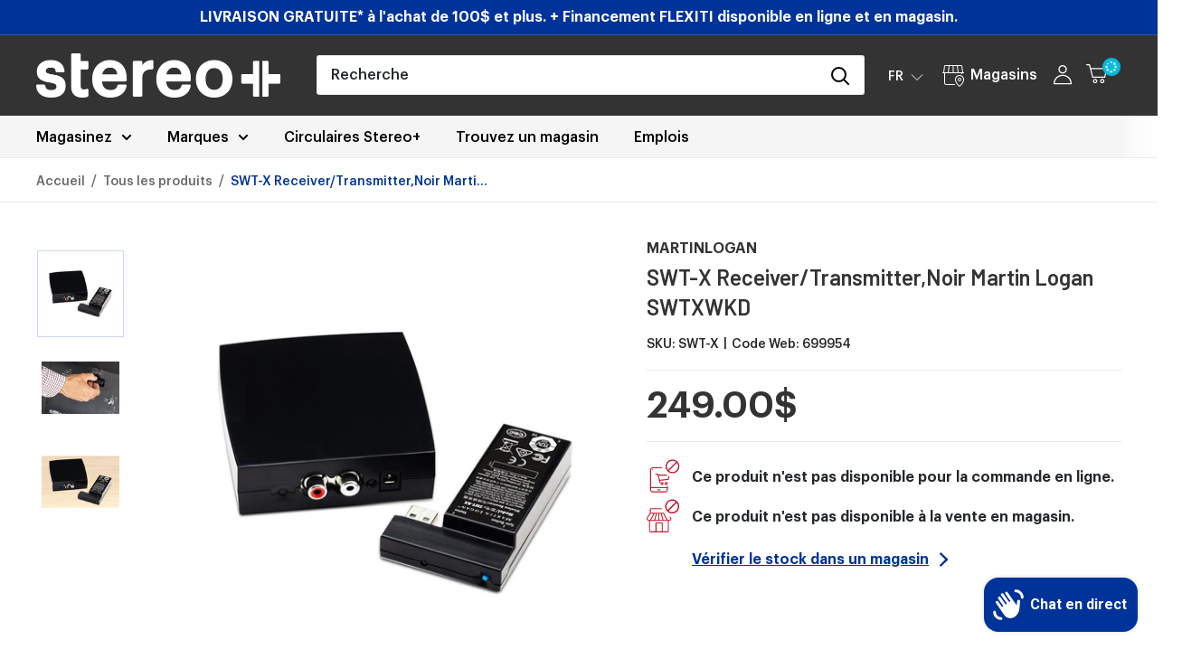

--- FILE ---
content_type: text/html; charset=utf-8
request_url: https://ecomm-monthly-payment-widget.flexiti.com/payment-calculator/storefront-script.js?shop=stereoplus-com.myshopify.com&t=2026-01-18%2020:51
body_size: 4847
content:
(async function () {
  let shop = JSON.parse('{"_id":"645a3316de89f5011ebd1e0d","origin":"stereoplus-com.myshopify.com","customTheme":{"productList":{"classControl":".product-list.product-list--collection","loopOn":".product-item__info-inner","pathToPrice":".price","pathToOnSalePrice":".price.price--highlight"},"productDetail":{"classControl":".product-form__info-list","pathToPrice":".price","pathToOnSalePrice":".price.price--highlight","appendTo":".product-form__info-list"},"cart":{"classControl":".cart-wrapper","pathToPrice":".line-item__price-list .line-item__price","appendTo":".line-item__meta"}},"theme":"Custom"}');
  let flexitiAppServerUrl = 'https://ecomm-monthly-payment-widget.flexiti.com';
  let themesConfig = JSON.parse('[{"theme_store_id":null,"name":"Tempest","script":"storefront-script-tempest.js.twig","config":{"productList":{"classControl":"#product-loop","loopOn":".price","pathToPrice":".prod-price > .money","pathToOnSalePrice":".onsale > .money"},"productDetail":{"classControl":"#product-description","pathToPrice":".product-price > .money","appendTo":"#product-price","variant":".price-item--regular"},"cart":{"classControl":"#shopping-cart","pathToPrice":"#basket-right > h4 > span.money","appendTo":"#basket-right > h4"}},"css":"tempest"},{"theme_store_id":796,"name":"Debut","script":"storefront-script-tempest.js.twig","config":{"productList":{"classControl":".grid--view-items","loopOn":".grid--view-items .grid__item","pathToPrice":"dl.price > div.price__regular > dd >span.price-item--regular","pathToOnSalePrice":".price > .price__sale > dd > .price-item--sale"},"productDetail":{"classControl":".product-single","pathToPrice":".price-item--regular","appendTo":"dl.price","variant":".price-item--regular"},"cart":{"classControl":".template-cart","pathToPrice":".cart-subtotal__price","before":".cart__shipping"}},"css":"debut"},{"theme_store_id":730,"name":"Brooklyn","script":"storefront-script-tempest.js.twig","config":{"productList":{"classControl":".grid-collage","loopOn":".grid-product__wrapper","pathToPrice":".grid-product__price-wrap > .grid-product__price","pathToOnSalePrice":".grid-product__price-wrap > .grid-product__price"},"productDetail":{"classControl":".product-single","pathToPrice":".product-single__price","appendTo":"div[data-price-container]","variant":".product-single__price"},"cart":{"classControl":"#your-shopping-cart","pathToPrice":".cart__subtotal","after":".push--large--seven-twelfths > .grid--full.cart__row--table"}},"css":"brooklyn"},{"theme_store_id":679,"name":"Supply","script":"storefront-script-tempest.js.twig","config":{"productList":{"classControl":".grid-uniform","loopOn":".product-item--price","pathToPrice":".h1 > span:last","pathToOnSalePrice":".h1 > span:last"},"productDetail":{"classControl":"#ProductSection","pathToPrice":"#productPrice-product-template > span:last","after":".product-meta","variant":"#productPrice-product-template"},"cart":{"classControl":"#your-shopping-cart","pathToPrice":".cart-subtotal--price > span","after":".cart-subtotal"}},"css":"supply"},{"theme_store_id":380,"name":"Minimal","script":"storefront-script-tempest.js.twig","config":{"productList":{"classControl":".grid-uniform","loopOn":".grid-link","pathToPrice":".grid-link__meta","pathToOnSalePrice":".grid-link__meta"},"productDetail":{"classControl":"#shopify-section-product-template","pathToPrice":"#ProductPrice","after":".product-single__prices","variant":"#ProductPrice"},"cart":{"classControl":"#your-shopping-cart","pathToPrice":".cart__subtotal-price","before":".cart__policies"}},"css":"minimal"},{"theme_store_id":719,"name":"Pop","script":"storefront-script-tempest.js.twig","config":{"productList":{"classControl":".grid-uniform.product-grid","loopOn":".grid-uniform.product-grid .product-wrapper","pathToPrice":".product__price","pathToOnSalePrice":".grid-link__meta"},"productDetail":{"classControl":"#shopify-section-product-template","pathToPrice":"#shopify-section-product-template","after":".product-single__price","variant":"#shopify-section-product-template"},"cart":{"classControl":"form.cart-wrapper","pathToPrice":"form.cart-wrapper .cart__subtotal","after":".cart__subtotal:parent"}},"css":"pop"},{"theme_store_id":829,"name":"Narrative","script":"storefront-script-tempest.js.twig","config":{"productList":{"classControl":".collection-template","loopOn":".collection-template .card__info","pathToPrice":".card__price","pathToOnSalePrice":".card__price > .card__price--sale"},"productDetail":{"classControl":"#shopify-section-product-template","pathToPrice":".product__current-price","after":".product__price","variant":".product__current-price"},"cart":{"classControl":"form.cart__form","pathToPrice":"form.cart__form .cart-footer__subtotal","after":".cart-footer__subtotal:parent"}},"css":"narrative"},{"theme_store_id":782,"name":"Jumpstart","script":"storefront-script-tempest.js.twig","config":{"productList":{"classControl":"#shopify-section-collection-template","loopOn":"#shopify-section-collection-template .product","pathToPrice":".price"},"productDetail":{"classControl":".product-template","pathToPrice":"#ProductPrice-product-template","before":".form__row","variant":"#ProductPrice-product-template"},"cart":{"classControl":"#cart-form","pathToPrice":"#cart-form .cart__subtotal","after":"#cart-form .cart__subtotal"}},"css":"jumpstart"},{"theme_store_id":578,"name":"Simple","script":"storefront-script-tempest.js.twig","config":{"productList":{"classControl":"#products","loopOn":".product__prices ","pathToPrice":".product__price","pathToOnSalePrice":".product__price--on-sale"},"productDetail":{"classControl":".template-product","pathToPrice":"#ProductPrice","after":".product-single__prices","variant":"#ProductPrice"},"cart":{"classControl":"#your-shopping-cart","pathToPrice":".cart__subtotal","before":".cart__policies"}},"css":"simple"},{"theme_store_id":775,"name":"Venture","script":"storefront-script-tempest.js.twig","config":{"productList":{"classControl":".template-collection","loopOn":".template-collection  .product-card__info","pathToPrice":".product-card__regular-price","pathToOnSalePrice":".product-card__price"},"productDetail":{"classControl":"#shopify-section-product-template","pathToPrice":"#ProductPrice-product-template","after":".product-single__meta-list","variant":"#ProductPrice-product-template"},"cart":{"classControl":".template-cart","pathToPrice":".cart__subtotal","before":".cart__taxes"}},"css":"venture"},{"theme_store_id":766,"name":"Boundless","script":"storefront-script-tempest.js.twig","config":{"productList":{"classControl":"#products","loopOn":".product-item__meta","pathToPrice":".product-item__price-wrapper","pathToOnSalePrice":".product-item__price-wrapper > span .product-item__price--sale > span .js-price"},"productDetail":{"classControl":"#shopify-section-product-template","pathToPrice":".js-price","after":".product__price","variant":".js-price"},"cart":{"classControl":"#your-shopping-cart","pathToPrice":".cart__subtotal","before":".cart__policies"}},"css":"boundless"},{"theme_store_id":1368,"name":"Craft","script":"storefront-script-tempest.js.twig","config":{"productList":{"classControl":"div.collection","loopOn":"div.card__information","pathToPrice":"div.price","pathToOnSalePrice":"span.price-item.price-item--sale.price-item--last"},"productDetail":{"classControl":"div.product__info-wrapper.grid__item","pathToPrice":".product__info-container","after":"div.price.price--large.price--show-badge","variant":".product__info-container"},"cart":{"classControl":"div.cart__footer","pathToPrice":".totals__total-value","after":".totals"}},"css":"craft"},{"theme_store_id":887,"name":"Dawn","script":"storefront-script-tempest.js.twig","config":{"productList":{"classControl":"div.collection","loopOn":"div.card-information","pathToPrice":"div.price__regular > span.price-item price-item--regular","pathToOnSalePrice":"div.price__sale > span.price-item.price-item--sale.price-item--last"},"productDetail":{"classControl":"div.product__info-wrapper.grid__item","pathToPrice":"div.price__sale > span.price-item.price-item--sale.price-item--last , div.price__regular > span.price-item price-item--regular","after":"div.price__container","variant":".product__info-container"},"cart":{"classControl":"div.cart__footer","pathToPrice":".totals__total-value","after":".totals"}},"css":"dawn"}]');
  let selectedTheme = shop.theme;
  let shopOrigin = shop.origin;
  let regexpToGetProductPrice = /\d*\,?\d+.?\d*/;
  let config = null;
  let myEle = document.getElementById('flexitiModal');
  let storeLanguage = document.documentElement.lang === 'fr' ? 'fr' : 'en';

  console.log('Shop', shopOrigin);
  console.log('Flexiti App Server URL', flexitiAppServerUrl);

  await loadjQuery();
  await loadEasyModal();
  try {
    detectThemeAndFlexitiRender();
    flexitiCode();
  } catch (err) {
    console.log(err);
  }
  console.log('jQuery modal Loaded'); // 10

  function flxCloseDeclinedWithMessage(message) {
    console.log(message);
    closeFlexitiModal();
  }

  window.addEventListener('message', function (event) {
    switch (event.data) {
      case 'flx-close':
        flxCloseDeclinedWithMessage('flx-close');
        break;
      case 'flx-apply:declined':
        flxCloseDeclinedWithMessage('flx-apply:declined');
        break;
      case 'flx-apply:approved':
        console.log('flx-apply:approved');
        $('.flexitiApplyNowLink').hide();
        setCookie('flxHasApplied', true);
        closeFlexitiModal();
        break;
    }
  });

  function setCookie(cname, cvalue, exdays = null) {
    let expires = '';
    if (exdays != null) {
      let d = new Date();
      d.setTime(d.getTime() + exdays * 24 * 60 * 60 * 1000);
      expires = 'expires=' + d.toUTCString();
    }

    document.cookie = cname + '=' + cvalue + ';' + expires + ';path=/';
  }

  function getCookie(cname) {
    const name = `${cname}=`;
    const ca = document.cookie.split(';');
    
    for (const cookie of ca) {
      const trimmedCookie = cookie.trimStart();
      if (trimmedCookie.startsWith(name)) {
        return trimmedCookie.substring(name.length);
      }
    }
    
    return null;
  }

  function ThemeException(message) {
    this.message = message;
    this.name = 'ThemeException';
  }

  async function loadEasyModal() {
    return new Promise((resolve, reject) => {
      if (!myEle) {
        const urlStaticFlxAppServer = flexitiAppServerUrl + '/static';
        let linkElementToAppendScript = document.createElement('script');
        linkElementToAppendScript.src = urlStaticFlxAppServer + '/iziModal.js';
        linkElementToAppendScript.addEventListener('load', function () {
          let modalDiv = document.createElement('div');
          modalDiv.id = 'flexitiModal';
          let body = document.getElementsByTagName('body')[0];
          body.insertBefore(modalDiv, body.firstChild);
        });

        document
          .getElementsByTagName('head')[0]
          .appendChild(linkElementToAppendScript);

        let linkElementToAppendCSS = document.createElement('link');
        linkElementToAppendCSS.href = urlStaticFlxAppServer + '/iziModal.css';
        linkElementToAppendCSS.type = 'text/css';
        linkElementToAppendCSS.rel = 'stylesheet';
        linkElementToAppendCSS.media = 'screen,print';
        document
          .getElementsByTagName('head')[0]
          .appendChild(linkElementToAppendCSS);
        console.log('loading jQuery & css via the app .');
        resolve();
      } else {
        console.log('not loading jQuery & css via the app .');
        reject();
      }
    });
  }

  function detectThemeAndFlexitiRender() {
    return new Promise((resolve) => {
      if (selectedTheme == 'Custom') {
        try {
          config = shop.customTheme;
        } catch (err) {
          console.log(err);
        }
      } else {
        themesConfig.forEach(function (allowedTheme) {
          if (selectedTheme == allowedTheme.name) {
            config = allowedTheme.config;
            config.css = allowedTheme.css;
            resolve(config);
          }
        });
      }
      if (config == null) {
        let themeException = new ThemeException('Not allowed Theme.');
        throw themeException;
      }
    });
  }

  function flexitiCode() {
    loadThemeCss();
    if (
      document.readyState === 'complete' ||
      (document.readyState !== 'loading' && !document.documentElement.doScroll)
    ) {
      insertPaymentCalculator();
    } else {
      document.addEventListener(
        'DOMContentLoaded',
        insertPaymentCalculator,
        false
      );
    }

    function insertPaymentCalculator() {
      getCalculatorForProductList();
      getCalculatorForProductDetail();
      getCalculatorForCart();
    }
  }

  function getOnlyText($htmlObject) {
    return $htmlObject
      .clone() //clone the element
      .children() //select all the children
      .remove() //remove all the children
      .end() //again go back to selected element
      .text();
  }

  function isGreaterThanZero(regexpMatch) {
    return (
      regexpMatch !== null &&
      regexpMatch[0] !== '0,00' &&
      regexpMatch[0] !== '0.00' &&
      regexpMatch[0] !== '0'
    );
  }

  function getPaymentCalculatorSnippet(productPrice) {
    let productPriceAsFloat = getPriceAsFloat(productPrice[0]);
    return getPaymentCalculatorData(productPriceAsFloat).then(function (
      calculator,
    ) {
      let strCalculator = calculator || '';
      let hasApplied = getCookie('flxHasApplied');
      let enabledStyle = hasApplied == 'true' ? "style='display: none;'" : '';

      strCalculator = strCalculator
        .replace('<p>', '')
        .replace('</p>', '')
        .replace('apply_anonymous flx_apply_now_link', 'flexitiApplyNowLink')
        .replace('javascript:;"', 'javascript:;"' + enabledStyle);

      return (
        "<span class='flxcalculator-plugin-snippet'><br />" +
        strCalculator +
        '</span>'
      );
    });
  }

  function getPriceAsFloat(productPrice) {
    return Number(productPrice.replace(/[^0-9\.-]+/g, ''));
  }

  function getPaymentCalculatorData(productPriceAsFloat) {
    let methodUrl =
      flexitiAppServerUrl +
      '/payment-calculator/get-payment-calculator-plan?shop=' +
      shopOrigin +
      '&price=' +
      productPriceAsFloat +
      '&language=' +
      storeLanguage;

    return $.ajax({
      url: methodUrl,
      xhrFields: {
        withCredentials: true,
      },
    }).then(function (response) {
      return response.htmlRender;
    });
  }

  function getCalculatorForProductList() {
    if ($(config.productList.classControl).length) {
      // Product grid view
      if ($(config.productList.loopOn).length) {
        $(config.productList.loopOn).each(function (index, element) {
          // Closure is added to prevent race condition between loop and the server request
          (function ($element) {
            let $priceHtmlElement = $element.find(
              config.productList.pathToOnSalePrice,
            );
            if ($priceHtmlElement.text() == '') {
              $priceHtmlElement = $element.find(config.productList.pathToPrice);
            }
            let priceText = getOnlyText($priceHtmlElement);
            let price = priceText.match(regexpToGetProductPrice);
            if (isGreaterThanZero(price)) {
              getPaymentCalculatorSnippet(price).then(function (
                paymentCalculatorSnippet,
              ) {
                if (!paymentCalculatorSnippet) {
                  return;
                }

                $element.append(
                  "<div class='flxcalculator-plugin-wrapper'>" +
                    paymentCalculatorSnippet +
                    '</div>',
                );
                addApplyNowLinkClickListener();
              });
            }
          })($(element));
        });
      }
    }
  }

  function insertPayementCalculatorsnippet(price){
    if (isGreaterThanZero(price)) {
      getPaymentCalculatorSnippet(price).then(function (
        paymentCalculatorSnippet,
      ) {
        if (!paymentCalculatorSnippet) {
          return;
        }
        const divPaymentCalculatorSnippet =
          "<div class='flxcalculator-plugin-wrapper'>" +
          paymentCalculatorSnippet +
          '</div>';
          $('div.flxcalculator-plugin-wrapper').remove();
        if (typeof config.productDetail.appendTo !== 'undefined') {
          $(config.productDetail.appendTo).append(
            divPaymentCalculatorSnippet,
          );
        } else if (typeof config.productDetail.after !== 'undefined') {
         $(config.productDetail.after).after(divPaymentCalculatorSnippet);
        } else if (typeof config.productDetail.before !== 'undefined') {
          $(config.productDetail.before).before(divPaymentCalculatorSnippet);
        }
        addApplyNowLinkClickListener();
      });
    }
  }
  function getCalculatorForProductDetail() {
    if ($(config.productDetail.classControl).length) {
      let $el = $(config.productDetail.pathToPrice);
      let price = $el.text().match(regexpToGetProductPrice);
      const process = () => {
        $el = $(config.productDetail.pathToPrice);
        price = $el.text().match(regexpToGetProductPrice);
        insertPayementCalculatorsnippet(price);
      }
      
      const observer = new MutationObserver(process);
      if(config.productDetail.variant){
      const elementToObserve = document.querySelector(config.productDetail.variant); 
      observer.observe(elementToObserve, { attributes: true,childList: true,characterData: true });}
      insertPayementCalculatorsnippet(price);
    }
  }

  function getCalculatorForCart() {
    if ($(config.cart.classControl).length) {
      let $el = $(config.cart.pathToPrice);
      let price = $el.text().match(regexpToGetProductPrice);
      if (isGreaterThanZero(price)) {
        getPaymentCalculatorSnippet(price).then(function (
          paymentCalculatorSnippet,
        ) {
          if (!paymentCalculatorSnippet) {
            return;
          }
          const divPaymentCalSnippet =
            "<div class='flxcalculator-plugin-wrapper'>" +
            paymentCalculatorSnippet +
            '</div>';
          if (typeof config.cart.appendTo !== 'undefined') {
            $(config.cart.appendTo).append(divPaymentCalSnippet);
          } else if (typeof config.cart.after !== 'undefined') {
            $(config.cart.after).after(divPaymentCalSnippet);
          } else if (typeof config.cart.before !== 'undefined') {
            $(config.cart.before).before(divPaymentCalSnippet);
          }

          addApplyNowLinkClickListener();
        });
      }
    }
  }

  function addApplyNowLinkClickListener() {
    let applyNowLinks = document.getElementsByClassName('flexitiApplyNowLink');

    for (let link of applyNowLinks) {
      link.addEventListener('click', openFlexitiApplyModal, false);
    }
  }

  function openFlexitiApplyModal() {
    $.ajax({
      url:
        flexitiAppServerUrl +
        '/payment-calculator/get-apply-url?shop=' +
        shopOrigin +
        '&language=' +
        storeLanguage,
      xhrFields: {
        withCredentials: true,
      },
    }).then(function (response) {
      $('#flexitiModal').iziModal('destroy');
      $('#flexitiModal').iziModal({
        zindex: 9999,
        overlayClose: false,
        iframe: false,
        width: '90%',
        // Seems that height can't be a percentaje
        iframeHeight: 800,
        customHtml:String(response.learnMoreHtml).replace('class="container window"','class="container window" style="display: contents;"').replace('class="close" onclick="flxCloseAndRedirect()"','class="close" onclick="flxClose()"'),
        top:'0px',
      });
      $('#flexitiModal').iziModal('open');
    });
  }

  async function loadjQuery(params) {
    return new Promise((resolve, reject) => {
      if (!window.jQuery) {
        let scriptTagElement = document.createElement('script');
        scriptTagElement.type = 'text/javascript';
        scriptTagElement.src = 'https://code.jquery.com/jquery-2.2.4.min.js';
        scriptTagElement.addEventListener('load', async function () {
          if (window.jQuery) {
            console.log('jQuery loaded via the app');
            resolve();
          } else {
            console.log('not able to load the jQuery via the app');
            reject();
          }
        });

        document.getElementsByTagName('head')[0].appendChild(scriptTagElement);
      } else {
        console.log(
          'not loading jQuery via the app as it seems to be already defined.',
        );
        resolve();
      }
    });
  }

  function loadThemeCss() {
    let linkElementToAppendCSS = document.createElement('link');
    const urlFlxAppServerStatic = flexitiAppServerUrl + '/static';
    if (config.css) {
      linkElementToAppendCSS.href =
        urlFlxAppServerStatic + '/theme-assets/' + config.css + '/style.css';
    } else {
      linkElementToAppendCSS.href =
        urlFlxAppServerStatic + '/theme-assets/minimal/style.css';
    }

    linkElementToAppendCSS.type = 'text/css';
    linkElementToAppendCSS.rel = 'stylesheet';
    linkElementToAppendCSS.media = 'screen,print';
    document
      .getElementsByTagName('head')[0]
      .appendChild(linkElementToAppendCSS);
  }

  function closeFlexitiModal() {
    $('#flexitiModal').iziModal('close');
  }
})();


--- FILE ---
content_type: text/html; charset=utf-8
request_url: https://www.google.com/recaptcha/api2/anchor?ar=1&k=6Lf8gw0dAAAAAN5f9_iklrpRHI46nk9r_ID6LQn_&co=aHR0cHM6Ly9zdGVyZW9wbHVzLmNvbTo0NDM.&hl=en&v=PoyoqOPhxBO7pBk68S4YbpHZ&theme=light&size=normal&anchor-ms=20000&execute-ms=30000&cb=is6a38szkvss
body_size: 50309
content:
<!DOCTYPE HTML><html dir="ltr" lang="en"><head><meta http-equiv="Content-Type" content="text/html; charset=UTF-8">
<meta http-equiv="X-UA-Compatible" content="IE=edge">
<title>reCAPTCHA</title>
<style type="text/css">
/* cyrillic-ext */
@font-face {
  font-family: 'Roboto';
  font-style: normal;
  font-weight: 400;
  font-stretch: 100%;
  src: url(//fonts.gstatic.com/s/roboto/v48/KFO7CnqEu92Fr1ME7kSn66aGLdTylUAMa3GUBHMdazTgWw.woff2) format('woff2');
  unicode-range: U+0460-052F, U+1C80-1C8A, U+20B4, U+2DE0-2DFF, U+A640-A69F, U+FE2E-FE2F;
}
/* cyrillic */
@font-face {
  font-family: 'Roboto';
  font-style: normal;
  font-weight: 400;
  font-stretch: 100%;
  src: url(//fonts.gstatic.com/s/roboto/v48/KFO7CnqEu92Fr1ME7kSn66aGLdTylUAMa3iUBHMdazTgWw.woff2) format('woff2');
  unicode-range: U+0301, U+0400-045F, U+0490-0491, U+04B0-04B1, U+2116;
}
/* greek-ext */
@font-face {
  font-family: 'Roboto';
  font-style: normal;
  font-weight: 400;
  font-stretch: 100%;
  src: url(//fonts.gstatic.com/s/roboto/v48/KFO7CnqEu92Fr1ME7kSn66aGLdTylUAMa3CUBHMdazTgWw.woff2) format('woff2');
  unicode-range: U+1F00-1FFF;
}
/* greek */
@font-face {
  font-family: 'Roboto';
  font-style: normal;
  font-weight: 400;
  font-stretch: 100%;
  src: url(//fonts.gstatic.com/s/roboto/v48/KFO7CnqEu92Fr1ME7kSn66aGLdTylUAMa3-UBHMdazTgWw.woff2) format('woff2');
  unicode-range: U+0370-0377, U+037A-037F, U+0384-038A, U+038C, U+038E-03A1, U+03A3-03FF;
}
/* math */
@font-face {
  font-family: 'Roboto';
  font-style: normal;
  font-weight: 400;
  font-stretch: 100%;
  src: url(//fonts.gstatic.com/s/roboto/v48/KFO7CnqEu92Fr1ME7kSn66aGLdTylUAMawCUBHMdazTgWw.woff2) format('woff2');
  unicode-range: U+0302-0303, U+0305, U+0307-0308, U+0310, U+0312, U+0315, U+031A, U+0326-0327, U+032C, U+032F-0330, U+0332-0333, U+0338, U+033A, U+0346, U+034D, U+0391-03A1, U+03A3-03A9, U+03B1-03C9, U+03D1, U+03D5-03D6, U+03F0-03F1, U+03F4-03F5, U+2016-2017, U+2034-2038, U+203C, U+2040, U+2043, U+2047, U+2050, U+2057, U+205F, U+2070-2071, U+2074-208E, U+2090-209C, U+20D0-20DC, U+20E1, U+20E5-20EF, U+2100-2112, U+2114-2115, U+2117-2121, U+2123-214F, U+2190, U+2192, U+2194-21AE, U+21B0-21E5, U+21F1-21F2, U+21F4-2211, U+2213-2214, U+2216-22FF, U+2308-230B, U+2310, U+2319, U+231C-2321, U+2336-237A, U+237C, U+2395, U+239B-23B7, U+23D0, U+23DC-23E1, U+2474-2475, U+25AF, U+25B3, U+25B7, U+25BD, U+25C1, U+25CA, U+25CC, U+25FB, U+266D-266F, U+27C0-27FF, U+2900-2AFF, U+2B0E-2B11, U+2B30-2B4C, U+2BFE, U+3030, U+FF5B, U+FF5D, U+1D400-1D7FF, U+1EE00-1EEFF;
}
/* symbols */
@font-face {
  font-family: 'Roboto';
  font-style: normal;
  font-weight: 400;
  font-stretch: 100%;
  src: url(//fonts.gstatic.com/s/roboto/v48/KFO7CnqEu92Fr1ME7kSn66aGLdTylUAMaxKUBHMdazTgWw.woff2) format('woff2');
  unicode-range: U+0001-000C, U+000E-001F, U+007F-009F, U+20DD-20E0, U+20E2-20E4, U+2150-218F, U+2190, U+2192, U+2194-2199, U+21AF, U+21E6-21F0, U+21F3, U+2218-2219, U+2299, U+22C4-22C6, U+2300-243F, U+2440-244A, U+2460-24FF, U+25A0-27BF, U+2800-28FF, U+2921-2922, U+2981, U+29BF, U+29EB, U+2B00-2BFF, U+4DC0-4DFF, U+FFF9-FFFB, U+10140-1018E, U+10190-1019C, U+101A0, U+101D0-101FD, U+102E0-102FB, U+10E60-10E7E, U+1D2C0-1D2D3, U+1D2E0-1D37F, U+1F000-1F0FF, U+1F100-1F1AD, U+1F1E6-1F1FF, U+1F30D-1F30F, U+1F315, U+1F31C, U+1F31E, U+1F320-1F32C, U+1F336, U+1F378, U+1F37D, U+1F382, U+1F393-1F39F, U+1F3A7-1F3A8, U+1F3AC-1F3AF, U+1F3C2, U+1F3C4-1F3C6, U+1F3CA-1F3CE, U+1F3D4-1F3E0, U+1F3ED, U+1F3F1-1F3F3, U+1F3F5-1F3F7, U+1F408, U+1F415, U+1F41F, U+1F426, U+1F43F, U+1F441-1F442, U+1F444, U+1F446-1F449, U+1F44C-1F44E, U+1F453, U+1F46A, U+1F47D, U+1F4A3, U+1F4B0, U+1F4B3, U+1F4B9, U+1F4BB, U+1F4BF, U+1F4C8-1F4CB, U+1F4D6, U+1F4DA, U+1F4DF, U+1F4E3-1F4E6, U+1F4EA-1F4ED, U+1F4F7, U+1F4F9-1F4FB, U+1F4FD-1F4FE, U+1F503, U+1F507-1F50B, U+1F50D, U+1F512-1F513, U+1F53E-1F54A, U+1F54F-1F5FA, U+1F610, U+1F650-1F67F, U+1F687, U+1F68D, U+1F691, U+1F694, U+1F698, U+1F6AD, U+1F6B2, U+1F6B9-1F6BA, U+1F6BC, U+1F6C6-1F6CF, U+1F6D3-1F6D7, U+1F6E0-1F6EA, U+1F6F0-1F6F3, U+1F6F7-1F6FC, U+1F700-1F7FF, U+1F800-1F80B, U+1F810-1F847, U+1F850-1F859, U+1F860-1F887, U+1F890-1F8AD, U+1F8B0-1F8BB, U+1F8C0-1F8C1, U+1F900-1F90B, U+1F93B, U+1F946, U+1F984, U+1F996, U+1F9E9, U+1FA00-1FA6F, U+1FA70-1FA7C, U+1FA80-1FA89, U+1FA8F-1FAC6, U+1FACE-1FADC, U+1FADF-1FAE9, U+1FAF0-1FAF8, U+1FB00-1FBFF;
}
/* vietnamese */
@font-face {
  font-family: 'Roboto';
  font-style: normal;
  font-weight: 400;
  font-stretch: 100%;
  src: url(//fonts.gstatic.com/s/roboto/v48/KFO7CnqEu92Fr1ME7kSn66aGLdTylUAMa3OUBHMdazTgWw.woff2) format('woff2');
  unicode-range: U+0102-0103, U+0110-0111, U+0128-0129, U+0168-0169, U+01A0-01A1, U+01AF-01B0, U+0300-0301, U+0303-0304, U+0308-0309, U+0323, U+0329, U+1EA0-1EF9, U+20AB;
}
/* latin-ext */
@font-face {
  font-family: 'Roboto';
  font-style: normal;
  font-weight: 400;
  font-stretch: 100%;
  src: url(//fonts.gstatic.com/s/roboto/v48/KFO7CnqEu92Fr1ME7kSn66aGLdTylUAMa3KUBHMdazTgWw.woff2) format('woff2');
  unicode-range: U+0100-02BA, U+02BD-02C5, U+02C7-02CC, U+02CE-02D7, U+02DD-02FF, U+0304, U+0308, U+0329, U+1D00-1DBF, U+1E00-1E9F, U+1EF2-1EFF, U+2020, U+20A0-20AB, U+20AD-20C0, U+2113, U+2C60-2C7F, U+A720-A7FF;
}
/* latin */
@font-face {
  font-family: 'Roboto';
  font-style: normal;
  font-weight: 400;
  font-stretch: 100%;
  src: url(//fonts.gstatic.com/s/roboto/v48/KFO7CnqEu92Fr1ME7kSn66aGLdTylUAMa3yUBHMdazQ.woff2) format('woff2');
  unicode-range: U+0000-00FF, U+0131, U+0152-0153, U+02BB-02BC, U+02C6, U+02DA, U+02DC, U+0304, U+0308, U+0329, U+2000-206F, U+20AC, U+2122, U+2191, U+2193, U+2212, U+2215, U+FEFF, U+FFFD;
}
/* cyrillic-ext */
@font-face {
  font-family: 'Roboto';
  font-style: normal;
  font-weight: 500;
  font-stretch: 100%;
  src: url(//fonts.gstatic.com/s/roboto/v48/KFO7CnqEu92Fr1ME7kSn66aGLdTylUAMa3GUBHMdazTgWw.woff2) format('woff2');
  unicode-range: U+0460-052F, U+1C80-1C8A, U+20B4, U+2DE0-2DFF, U+A640-A69F, U+FE2E-FE2F;
}
/* cyrillic */
@font-face {
  font-family: 'Roboto';
  font-style: normal;
  font-weight: 500;
  font-stretch: 100%;
  src: url(//fonts.gstatic.com/s/roboto/v48/KFO7CnqEu92Fr1ME7kSn66aGLdTylUAMa3iUBHMdazTgWw.woff2) format('woff2');
  unicode-range: U+0301, U+0400-045F, U+0490-0491, U+04B0-04B1, U+2116;
}
/* greek-ext */
@font-face {
  font-family: 'Roboto';
  font-style: normal;
  font-weight: 500;
  font-stretch: 100%;
  src: url(//fonts.gstatic.com/s/roboto/v48/KFO7CnqEu92Fr1ME7kSn66aGLdTylUAMa3CUBHMdazTgWw.woff2) format('woff2');
  unicode-range: U+1F00-1FFF;
}
/* greek */
@font-face {
  font-family: 'Roboto';
  font-style: normal;
  font-weight: 500;
  font-stretch: 100%;
  src: url(//fonts.gstatic.com/s/roboto/v48/KFO7CnqEu92Fr1ME7kSn66aGLdTylUAMa3-UBHMdazTgWw.woff2) format('woff2');
  unicode-range: U+0370-0377, U+037A-037F, U+0384-038A, U+038C, U+038E-03A1, U+03A3-03FF;
}
/* math */
@font-face {
  font-family: 'Roboto';
  font-style: normal;
  font-weight: 500;
  font-stretch: 100%;
  src: url(//fonts.gstatic.com/s/roboto/v48/KFO7CnqEu92Fr1ME7kSn66aGLdTylUAMawCUBHMdazTgWw.woff2) format('woff2');
  unicode-range: U+0302-0303, U+0305, U+0307-0308, U+0310, U+0312, U+0315, U+031A, U+0326-0327, U+032C, U+032F-0330, U+0332-0333, U+0338, U+033A, U+0346, U+034D, U+0391-03A1, U+03A3-03A9, U+03B1-03C9, U+03D1, U+03D5-03D6, U+03F0-03F1, U+03F4-03F5, U+2016-2017, U+2034-2038, U+203C, U+2040, U+2043, U+2047, U+2050, U+2057, U+205F, U+2070-2071, U+2074-208E, U+2090-209C, U+20D0-20DC, U+20E1, U+20E5-20EF, U+2100-2112, U+2114-2115, U+2117-2121, U+2123-214F, U+2190, U+2192, U+2194-21AE, U+21B0-21E5, U+21F1-21F2, U+21F4-2211, U+2213-2214, U+2216-22FF, U+2308-230B, U+2310, U+2319, U+231C-2321, U+2336-237A, U+237C, U+2395, U+239B-23B7, U+23D0, U+23DC-23E1, U+2474-2475, U+25AF, U+25B3, U+25B7, U+25BD, U+25C1, U+25CA, U+25CC, U+25FB, U+266D-266F, U+27C0-27FF, U+2900-2AFF, U+2B0E-2B11, U+2B30-2B4C, U+2BFE, U+3030, U+FF5B, U+FF5D, U+1D400-1D7FF, U+1EE00-1EEFF;
}
/* symbols */
@font-face {
  font-family: 'Roboto';
  font-style: normal;
  font-weight: 500;
  font-stretch: 100%;
  src: url(//fonts.gstatic.com/s/roboto/v48/KFO7CnqEu92Fr1ME7kSn66aGLdTylUAMaxKUBHMdazTgWw.woff2) format('woff2');
  unicode-range: U+0001-000C, U+000E-001F, U+007F-009F, U+20DD-20E0, U+20E2-20E4, U+2150-218F, U+2190, U+2192, U+2194-2199, U+21AF, U+21E6-21F0, U+21F3, U+2218-2219, U+2299, U+22C4-22C6, U+2300-243F, U+2440-244A, U+2460-24FF, U+25A0-27BF, U+2800-28FF, U+2921-2922, U+2981, U+29BF, U+29EB, U+2B00-2BFF, U+4DC0-4DFF, U+FFF9-FFFB, U+10140-1018E, U+10190-1019C, U+101A0, U+101D0-101FD, U+102E0-102FB, U+10E60-10E7E, U+1D2C0-1D2D3, U+1D2E0-1D37F, U+1F000-1F0FF, U+1F100-1F1AD, U+1F1E6-1F1FF, U+1F30D-1F30F, U+1F315, U+1F31C, U+1F31E, U+1F320-1F32C, U+1F336, U+1F378, U+1F37D, U+1F382, U+1F393-1F39F, U+1F3A7-1F3A8, U+1F3AC-1F3AF, U+1F3C2, U+1F3C4-1F3C6, U+1F3CA-1F3CE, U+1F3D4-1F3E0, U+1F3ED, U+1F3F1-1F3F3, U+1F3F5-1F3F7, U+1F408, U+1F415, U+1F41F, U+1F426, U+1F43F, U+1F441-1F442, U+1F444, U+1F446-1F449, U+1F44C-1F44E, U+1F453, U+1F46A, U+1F47D, U+1F4A3, U+1F4B0, U+1F4B3, U+1F4B9, U+1F4BB, U+1F4BF, U+1F4C8-1F4CB, U+1F4D6, U+1F4DA, U+1F4DF, U+1F4E3-1F4E6, U+1F4EA-1F4ED, U+1F4F7, U+1F4F9-1F4FB, U+1F4FD-1F4FE, U+1F503, U+1F507-1F50B, U+1F50D, U+1F512-1F513, U+1F53E-1F54A, U+1F54F-1F5FA, U+1F610, U+1F650-1F67F, U+1F687, U+1F68D, U+1F691, U+1F694, U+1F698, U+1F6AD, U+1F6B2, U+1F6B9-1F6BA, U+1F6BC, U+1F6C6-1F6CF, U+1F6D3-1F6D7, U+1F6E0-1F6EA, U+1F6F0-1F6F3, U+1F6F7-1F6FC, U+1F700-1F7FF, U+1F800-1F80B, U+1F810-1F847, U+1F850-1F859, U+1F860-1F887, U+1F890-1F8AD, U+1F8B0-1F8BB, U+1F8C0-1F8C1, U+1F900-1F90B, U+1F93B, U+1F946, U+1F984, U+1F996, U+1F9E9, U+1FA00-1FA6F, U+1FA70-1FA7C, U+1FA80-1FA89, U+1FA8F-1FAC6, U+1FACE-1FADC, U+1FADF-1FAE9, U+1FAF0-1FAF8, U+1FB00-1FBFF;
}
/* vietnamese */
@font-face {
  font-family: 'Roboto';
  font-style: normal;
  font-weight: 500;
  font-stretch: 100%;
  src: url(//fonts.gstatic.com/s/roboto/v48/KFO7CnqEu92Fr1ME7kSn66aGLdTylUAMa3OUBHMdazTgWw.woff2) format('woff2');
  unicode-range: U+0102-0103, U+0110-0111, U+0128-0129, U+0168-0169, U+01A0-01A1, U+01AF-01B0, U+0300-0301, U+0303-0304, U+0308-0309, U+0323, U+0329, U+1EA0-1EF9, U+20AB;
}
/* latin-ext */
@font-face {
  font-family: 'Roboto';
  font-style: normal;
  font-weight: 500;
  font-stretch: 100%;
  src: url(//fonts.gstatic.com/s/roboto/v48/KFO7CnqEu92Fr1ME7kSn66aGLdTylUAMa3KUBHMdazTgWw.woff2) format('woff2');
  unicode-range: U+0100-02BA, U+02BD-02C5, U+02C7-02CC, U+02CE-02D7, U+02DD-02FF, U+0304, U+0308, U+0329, U+1D00-1DBF, U+1E00-1E9F, U+1EF2-1EFF, U+2020, U+20A0-20AB, U+20AD-20C0, U+2113, U+2C60-2C7F, U+A720-A7FF;
}
/* latin */
@font-face {
  font-family: 'Roboto';
  font-style: normal;
  font-weight: 500;
  font-stretch: 100%;
  src: url(//fonts.gstatic.com/s/roboto/v48/KFO7CnqEu92Fr1ME7kSn66aGLdTylUAMa3yUBHMdazQ.woff2) format('woff2');
  unicode-range: U+0000-00FF, U+0131, U+0152-0153, U+02BB-02BC, U+02C6, U+02DA, U+02DC, U+0304, U+0308, U+0329, U+2000-206F, U+20AC, U+2122, U+2191, U+2193, U+2212, U+2215, U+FEFF, U+FFFD;
}
/* cyrillic-ext */
@font-face {
  font-family: 'Roboto';
  font-style: normal;
  font-weight: 900;
  font-stretch: 100%;
  src: url(//fonts.gstatic.com/s/roboto/v48/KFO7CnqEu92Fr1ME7kSn66aGLdTylUAMa3GUBHMdazTgWw.woff2) format('woff2');
  unicode-range: U+0460-052F, U+1C80-1C8A, U+20B4, U+2DE0-2DFF, U+A640-A69F, U+FE2E-FE2F;
}
/* cyrillic */
@font-face {
  font-family: 'Roboto';
  font-style: normal;
  font-weight: 900;
  font-stretch: 100%;
  src: url(//fonts.gstatic.com/s/roboto/v48/KFO7CnqEu92Fr1ME7kSn66aGLdTylUAMa3iUBHMdazTgWw.woff2) format('woff2');
  unicode-range: U+0301, U+0400-045F, U+0490-0491, U+04B0-04B1, U+2116;
}
/* greek-ext */
@font-face {
  font-family: 'Roboto';
  font-style: normal;
  font-weight: 900;
  font-stretch: 100%;
  src: url(//fonts.gstatic.com/s/roboto/v48/KFO7CnqEu92Fr1ME7kSn66aGLdTylUAMa3CUBHMdazTgWw.woff2) format('woff2');
  unicode-range: U+1F00-1FFF;
}
/* greek */
@font-face {
  font-family: 'Roboto';
  font-style: normal;
  font-weight: 900;
  font-stretch: 100%;
  src: url(//fonts.gstatic.com/s/roboto/v48/KFO7CnqEu92Fr1ME7kSn66aGLdTylUAMa3-UBHMdazTgWw.woff2) format('woff2');
  unicode-range: U+0370-0377, U+037A-037F, U+0384-038A, U+038C, U+038E-03A1, U+03A3-03FF;
}
/* math */
@font-face {
  font-family: 'Roboto';
  font-style: normal;
  font-weight: 900;
  font-stretch: 100%;
  src: url(//fonts.gstatic.com/s/roboto/v48/KFO7CnqEu92Fr1ME7kSn66aGLdTylUAMawCUBHMdazTgWw.woff2) format('woff2');
  unicode-range: U+0302-0303, U+0305, U+0307-0308, U+0310, U+0312, U+0315, U+031A, U+0326-0327, U+032C, U+032F-0330, U+0332-0333, U+0338, U+033A, U+0346, U+034D, U+0391-03A1, U+03A3-03A9, U+03B1-03C9, U+03D1, U+03D5-03D6, U+03F0-03F1, U+03F4-03F5, U+2016-2017, U+2034-2038, U+203C, U+2040, U+2043, U+2047, U+2050, U+2057, U+205F, U+2070-2071, U+2074-208E, U+2090-209C, U+20D0-20DC, U+20E1, U+20E5-20EF, U+2100-2112, U+2114-2115, U+2117-2121, U+2123-214F, U+2190, U+2192, U+2194-21AE, U+21B0-21E5, U+21F1-21F2, U+21F4-2211, U+2213-2214, U+2216-22FF, U+2308-230B, U+2310, U+2319, U+231C-2321, U+2336-237A, U+237C, U+2395, U+239B-23B7, U+23D0, U+23DC-23E1, U+2474-2475, U+25AF, U+25B3, U+25B7, U+25BD, U+25C1, U+25CA, U+25CC, U+25FB, U+266D-266F, U+27C0-27FF, U+2900-2AFF, U+2B0E-2B11, U+2B30-2B4C, U+2BFE, U+3030, U+FF5B, U+FF5D, U+1D400-1D7FF, U+1EE00-1EEFF;
}
/* symbols */
@font-face {
  font-family: 'Roboto';
  font-style: normal;
  font-weight: 900;
  font-stretch: 100%;
  src: url(//fonts.gstatic.com/s/roboto/v48/KFO7CnqEu92Fr1ME7kSn66aGLdTylUAMaxKUBHMdazTgWw.woff2) format('woff2');
  unicode-range: U+0001-000C, U+000E-001F, U+007F-009F, U+20DD-20E0, U+20E2-20E4, U+2150-218F, U+2190, U+2192, U+2194-2199, U+21AF, U+21E6-21F0, U+21F3, U+2218-2219, U+2299, U+22C4-22C6, U+2300-243F, U+2440-244A, U+2460-24FF, U+25A0-27BF, U+2800-28FF, U+2921-2922, U+2981, U+29BF, U+29EB, U+2B00-2BFF, U+4DC0-4DFF, U+FFF9-FFFB, U+10140-1018E, U+10190-1019C, U+101A0, U+101D0-101FD, U+102E0-102FB, U+10E60-10E7E, U+1D2C0-1D2D3, U+1D2E0-1D37F, U+1F000-1F0FF, U+1F100-1F1AD, U+1F1E6-1F1FF, U+1F30D-1F30F, U+1F315, U+1F31C, U+1F31E, U+1F320-1F32C, U+1F336, U+1F378, U+1F37D, U+1F382, U+1F393-1F39F, U+1F3A7-1F3A8, U+1F3AC-1F3AF, U+1F3C2, U+1F3C4-1F3C6, U+1F3CA-1F3CE, U+1F3D4-1F3E0, U+1F3ED, U+1F3F1-1F3F3, U+1F3F5-1F3F7, U+1F408, U+1F415, U+1F41F, U+1F426, U+1F43F, U+1F441-1F442, U+1F444, U+1F446-1F449, U+1F44C-1F44E, U+1F453, U+1F46A, U+1F47D, U+1F4A3, U+1F4B0, U+1F4B3, U+1F4B9, U+1F4BB, U+1F4BF, U+1F4C8-1F4CB, U+1F4D6, U+1F4DA, U+1F4DF, U+1F4E3-1F4E6, U+1F4EA-1F4ED, U+1F4F7, U+1F4F9-1F4FB, U+1F4FD-1F4FE, U+1F503, U+1F507-1F50B, U+1F50D, U+1F512-1F513, U+1F53E-1F54A, U+1F54F-1F5FA, U+1F610, U+1F650-1F67F, U+1F687, U+1F68D, U+1F691, U+1F694, U+1F698, U+1F6AD, U+1F6B2, U+1F6B9-1F6BA, U+1F6BC, U+1F6C6-1F6CF, U+1F6D3-1F6D7, U+1F6E0-1F6EA, U+1F6F0-1F6F3, U+1F6F7-1F6FC, U+1F700-1F7FF, U+1F800-1F80B, U+1F810-1F847, U+1F850-1F859, U+1F860-1F887, U+1F890-1F8AD, U+1F8B0-1F8BB, U+1F8C0-1F8C1, U+1F900-1F90B, U+1F93B, U+1F946, U+1F984, U+1F996, U+1F9E9, U+1FA00-1FA6F, U+1FA70-1FA7C, U+1FA80-1FA89, U+1FA8F-1FAC6, U+1FACE-1FADC, U+1FADF-1FAE9, U+1FAF0-1FAF8, U+1FB00-1FBFF;
}
/* vietnamese */
@font-face {
  font-family: 'Roboto';
  font-style: normal;
  font-weight: 900;
  font-stretch: 100%;
  src: url(//fonts.gstatic.com/s/roboto/v48/KFO7CnqEu92Fr1ME7kSn66aGLdTylUAMa3OUBHMdazTgWw.woff2) format('woff2');
  unicode-range: U+0102-0103, U+0110-0111, U+0128-0129, U+0168-0169, U+01A0-01A1, U+01AF-01B0, U+0300-0301, U+0303-0304, U+0308-0309, U+0323, U+0329, U+1EA0-1EF9, U+20AB;
}
/* latin-ext */
@font-face {
  font-family: 'Roboto';
  font-style: normal;
  font-weight: 900;
  font-stretch: 100%;
  src: url(//fonts.gstatic.com/s/roboto/v48/KFO7CnqEu92Fr1ME7kSn66aGLdTylUAMa3KUBHMdazTgWw.woff2) format('woff2');
  unicode-range: U+0100-02BA, U+02BD-02C5, U+02C7-02CC, U+02CE-02D7, U+02DD-02FF, U+0304, U+0308, U+0329, U+1D00-1DBF, U+1E00-1E9F, U+1EF2-1EFF, U+2020, U+20A0-20AB, U+20AD-20C0, U+2113, U+2C60-2C7F, U+A720-A7FF;
}
/* latin */
@font-face {
  font-family: 'Roboto';
  font-style: normal;
  font-weight: 900;
  font-stretch: 100%;
  src: url(//fonts.gstatic.com/s/roboto/v48/KFO7CnqEu92Fr1ME7kSn66aGLdTylUAMa3yUBHMdazQ.woff2) format('woff2');
  unicode-range: U+0000-00FF, U+0131, U+0152-0153, U+02BB-02BC, U+02C6, U+02DA, U+02DC, U+0304, U+0308, U+0329, U+2000-206F, U+20AC, U+2122, U+2191, U+2193, U+2212, U+2215, U+FEFF, U+FFFD;
}

</style>
<link rel="stylesheet" type="text/css" href="https://www.gstatic.com/recaptcha/releases/PoyoqOPhxBO7pBk68S4YbpHZ/styles__ltr.css">
<script nonce="abEydFb0io79jHwpHKb5ew" type="text/javascript">window['__recaptcha_api'] = 'https://www.google.com/recaptcha/api2/';</script>
<script type="text/javascript" src="https://www.gstatic.com/recaptcha/releases/PoyoqOPhxBO7pBk68S4YbpHZ/recaptcha__en.js" nonce="abEydFb0io79jHwpHKb5ew">
      
    </script></head>
<body><div id="rc-anchor-alert" class="rc-anchor-alert"></div>
<input type="hidden" id="recaptcha-token" value="[base64]">
<script type="text/javascript" nonce="abEydFb0io79jHwpHKb5ew">
      recaptcha.anchor.Main.init("[\x22ainput\x22,[\x22bgdata\x22,\x22\x22,\[base64]/[base64]/[base64]/[base64]/[base64]/[base64]/[base64]/[base64]/[base64]/[base64]\\u003d\x22,\[base64]\\u003d\x22,\[base64]/[base64]/DpcOBwrLCg8OrT8KidsOYw5s5EsOgP8KQw7QtYHbDlk7DgcOzw5/DvkYSGcK5w5gWRmkNTzAVw6/Cu2/CpHwgFkrDt1LCusK+w5XDlcOAw7bCr2hPwq/DlFHDpcOMw4DDrnN9w6tIF8OWw5bCh2cQwoHDpMK9w7BtwpfDmHbDqF3Djn/ChMOPwrDDtDrDhMKBb8OOSBXDrsO6TcK/PH9YZ8KSYcOFw6zDlsKpe8Knwq3DkcKrbMOew7l1w4TDgcKMw6NdLX7CgMOcw4tASMOIfWjDucOHHBjCoAcRacO6IV7DqR4uPcOkGcOubcKzUUksQRwUw6fDjVImwrENIsOow6HCjcOhw4hQw6xpwrjCg8OdKsO7w5J1ZDnDi8OvLsO/woUMw54iw4jDssOkwqUFworDqcKjw7Nxw4fDhcKbwo7ChMKfw7VDImPDrsOaCsOFwqrDnFRIwrzDk1hOw6Afw5MmPMKqw6I+w5huw7/CtxBdwobCvMOfdHbCqT0SPwAgw65fDsKIQwQlw6lcw6jDjMOJN8KSfMO/eRDDrsKOeTzCr8KgPnoGGcOkw57DgDTDk2UJOcKRYk/ChcKudgcsfMOXw7zDlsOGP21dwprDlSXDj8KFwpXCqMOQw4wxwqTCkgYqw5JDwphgw6MtaibCkMKxwrk+wo95B08Bw6AEOcODw6HDjS9iKcOTWcKuJsKmw6/[base64]/CgxooXcKQZ8KvwqDCuVg3cC3CpD9JS8KIMsKJw4lPOy7CocOILQk/[base64]/CjVJEwpbCr8OcMMKvLwvCvMKHwpM0F8ONw4rDpRc7w7MdYcOoEsOdw4jDrcOuAMKawrx1IsO+F8O0OUd0wq3DjS7DrGPCoBfCtDnCgBZVSFwecGZdwp/Dj8OOwph8TMOkSMKxw5rChlrCtcONwoE1Q8K8fVEiw6oiw4RbPsOzJAg5w6wzN8OpScOhWV3CgmNcVcOuKG3CqDlcBcOpa8OvwosWFcO5csO/b8OAw4sWUgwjbTTCqFbCoHHCsGcvMADDvsKWwrvCoMOTZUnDpxvCg8Ojwq/DrC7DrcOGwoxCewTCuwlkMFrCiMKLb29Pw4XCq8KGcGBpacKBH3LDk8KqfGDCsMKFwq54MElFF8OQF8KLFTFHYUTDkljCsjwMw6fCisKPw70Cb13CtRJXScKPw77Ctm/[base64]/DtRvDuBPCucKGw5sCbcKlQ8OmO8KWEcOuwq3Ct8K4w75uw719w61GXk/[base64]/woLDr1HDvVzCtsOkwqkYYRsBw64ANsKuNsOBw5jCuQU8O8K2w4BCTcO/w7LDuRXDoC7CoHBeLsOow41lw45CwqBXWGHCmMOWVUEXHcK0aEAFw70WFC/[base64]/DhcKNUwhCwpzCo8Ojw6wGEnTDpsOLwo3CvmROwpbDl8KgOUd2IMOrS8OkwoPDsm7ClcOawqfDtMObIsO0GMKgCsOswp7Cim7DpG16worCr0VRBjJxwo0baXd7wrnCrk3Dq8KAV8OUTcO+WMOhwoDCo8KoRMObwobCqMKPVsO/wqjCg8KeHSDCkjPDp1TClDY8blY/[base64]/XiDCqcKFa8KYb8OmMsKRal5CRCnDuU7DgcOsIcKkLcO4w5PDpTPCvsKIRjEYJWDCusKJciMnPi4+OsKBw4fDj0zCtTvDnBgxwogswr3DtgPClS5AccOzw73Ds0TDuMK/KDLChAZtwpnDnMORwqlewrVydcOrwpTDtsOTAWNfRjfCkT81wowewodbOsOJw5XDhMOWw6Vaw7ovRT4USEXCrcKqIwPDicOwUcKAVWnCgcKJw7jDlcO/HcO0wrUEZCMTwpjDhsODUGzCusOmw7DClsOuwr46PsKTfEAweEpaSMKdVsKTQ8OHQzvCoRTDgMOAw4FdbwvDosOpw7fDgRRxV8Onwrlww6Bpw7wewp/Cs30GXxXCj1HDocOsRcO9w4NUwqXDu8OSwrDDvcOVSlNkWTXDp1k8wo/DgwoiK8ORH8K2w43Dt8KlwqHDl8KzwpIbUcOTwrTCmMKCfMKiwp8jZsKawrvDtsO0bsOICAvCukDDqsONwpIdYl8eJMKJw5jCsMOEwpdtw7wKw6Juw6ghwp07w75MG8K0CgUPwq/CpsKfwq/Dv8KaPz0zwqjDh8OZw7tdDCLCssKawpcGcsKFVCxUFMKgKnhpw4Z2OMO0EBwIfcKaw4RVMsKpTj7CkncUw49WwrPDscO5w7LCr3TCn8KVE8O7wp/CssKoPAHDrsKmwqDCuQLCrz8/w6bDiR0vw7FUSR3CpsK1wrnDmGXCoW/[base64]/[base64]/CjsO+w6IFfMOUw6EZSA7DmsKuw4ZswptnX8O9wpB5B8O8woPDhkHDgnPDr8Orw51cUVsBw4pdVcKWR34Jwp8/[base64]/cCRLAVHCrltrw6DDu8KLYMKFJsO8cg/CpcK9w4vDmMKlw6gfwqNEJhLChwvDiR1TwqDDuUkgIUbDiX1aCS4vw4bDj8Kpw5Z5w4zCg8KyMMOdXMKccMKVJmxYwqzDpxfCogLDghrCpmrCp8KdAMKRRV8OXkl2HcKCw4Ucw6dMZsKMwovDmG0PBxZMw5/[base64]/Cr8Kow5DDsCVZw5pvwoMILsOyw7rChnx7w6MROnx4w7crIcKtCiHDp0ATw4cDw6DCuhB/OzlswpUiKMOtRVoHD8KQR8KZYnUMw4nCocKowptUf2jCrx/CkUzCq3dbEQvCgxjCjMKyDMOjwrIbbBkIw5AUNzXCqAN+Z2UgdwZnIy0Owp9rwpV2w7ImOMKkBsOMb0LCtiQQMzbCk8OIwonDt8KKwrMnK8O4Fx/CqnnDphNgwqpKAsOpTAYxw5NdwqTCqcOkwp5oKmowwoZrW2LCj8OtBDlheExaQFA+RjF0w6JZwojCtxEgw48Cw7I+woYow4M6w7sUwqE6w53DjRbCuUdIw7jDphJJKzQKXSo5wos+KEUsCEvCoMOnwrzDlz3DiD/[base64]/wpbCrBjDt8O6KcKRw77CkMOow7DChMO0w4PDvj5GPEdiXMOCRRHCuQzCqgQZR10/TsOvw5jDnsKmIcKJw7YoFsKcGMK7wo0AwogWQcKiw6kTwqbCgHA0eV8FwqXDt1jDucKtf1jDu8KywpkVwojCsUXDoSAlw4ArPsKMwpwDwqokak3Dj8Kpw5ULwrfDrQHCqldoBH3Dt8O/DyoywoE4woFuczbDrgnDpcKww4YgwqrDiQYYwrYYw4ZOYSbCvMKFwoclwqYXwo90wo9Pw5U9wqoUc14Cwo/CuhvDpMKCwpbDuVoPE8Kkw77Cn8KsPX4OERXCgMKbOS/[base64]/Ch3DCg1vDv2QyDi7CkMKCw51+BcKkECB4w7I4w7Edw6LDlgkLOsOtwpXDmMKUwqjDt8OiZMKtNcOcMcOfVcKjBsKrw7jCp8OAPcKQTm1LwqnDtcKaIsKhV8OiTT/[base64]/DlcKiwobDrsKuw6LCo3TCgMKuGG/[base64]/AFQJw77Cp8KGb8KnHgjCkMOHRhAYSQw/w4svLcKQwoDCl8OwwpVHeMOuHlcqwpXCpw8EacKTwoLCjks6YTh+w6vDqsO1BMOFw7bCsSB7O8K4GQ/DsUfDolsXw6gqCsOSd8Oew5zCkyDDq3wfDcOXwq49YMOjw6DCoMKcwrtvcWILwpXCoMOOPQhQZmLChE8fMMOkYcKIelVxw5LCoDDDvcKpLsOwHsOnKMOfUcKSKcOawoRWwotVHR7DllkaNnjDrwbDoAoqwoEbJxVAQBEvMy/CkMKdecOQAsKUwoLDviTCljXDvMOZw5vCmXJQw77Ci8OOw6I7D8KeRsOgwqvCvhzCsijDuy5MTsO6b3LDtywsEsKMw5NBw5FmZMOpaDYawonCqWBbPCczw43ClcK8PRTCoMOpwqrDrcOPw4wbW3hgwpXCosK/[base64]/c3vDtkPDhsK3w5Z5w7Y2LsKew6XCgVjDnsOTwp1pwo3DtsO4wr/ClnnCrcKjw69FY8OSQBXCocOIw4FKTGJ8w6kda8OfwojCuXDDicOBw4LCihbCl8KnQkLCvzPCih3CpEl1OsKcd8KBc8KtT8Kxw7RBYMKPHmNOwoFUPcK+w7zDoE8CW09ec0Uew43DvcO3w5IvasO1HAgaNzpQeMK/AQRdMh1fVhN/wrttSMO/w4IDwrvCl8ONwqRaSyJXHsKsw6xgw6DDk8OGWcOgbcONw5LCrMK3OFgewrPDo8KKKcK0a8K8w7fCusOrw5lJZ30iIMOqVkh7YHV2w4DCq8K0dlBYSHoUHMKjwogSw7Jhw5YTwp8gw7LDqlM1CMOQw7sNQcKjwpfDrSQOw6/[base64]/DnsOvIxjCkQfDisK9wqp+bsOzO2tjw7QWw4TDmcKpw6FPHiYQw6DCvcKbJ8OIw4nDpMOywrokwrRObgpMGwDDmcKUSGbDgMO/wovCvGHCvz/CjcKAAMK5w6B2wqrCkXZZIywSw63CoS/Dp8Kqw6HComwCw7Mxw7FdKMOOwoXDtMO6K8KTwpFww5lXw7Ise2JUGwvCkFzDu27DtsKgFcKSCS4Tw4RpLMOddghBw6jDqMKZR3XCrsKHA2VKS8KSXsO5NUzDp2QWw5l2A3PDjwIdF23Dv8KPE8OGwpzCglQtw6gBw54XwozDtDYdwqPDjsOGwqN5w5/DisKOwq44V8OBw5rDpz8fPsKZFcO8RSEnw6AYexfDh8KeQMKWw70zQcKDWD3DrU3CrsKewqHCo8KiwrVfOsKud8KHwpTDscK7w7NlwoDDljTCocO/wrgSSnhoLC9TwpHChsKHacOjUcKuOxDCug7CqMKUw4g0wpIgLcOeVVFPwrvCk8OvYFRCUQHCt8KVLlXDsmJsYcOVMsKNcQUIwpjDpcKcwqvCoBkgWcOWw6PCq8K+w4IKw71Ew6Eswr/[base64]/wpUFwr7DvMOfw6bCuEPDlsKIw6nCncKewpMAV8KIF27DvsKEX8Kze8O0w5nDkzZ3wqh6wpwgVsK1BTPDq8KNw77CkG3DosO1wr7CgcOpUz42w47CmsK3wqvDi0d1wr9bVcKmw4wpLMO5wqNdwppXflBHUXTDsCQETgd/w694w6zDmsK2wqbChTtxwqkSwpw9Hgwhwq7DlcKqU8ONfsOtccK+WzMowqBawo3DhV3DtnrCg0kHfMK6wpl5FMOjwodVwrzDj23DpWEbwqDDgcK2w5PCg8OVAcOHwrrDjMK8w6tLYcK0RTh0w4nCnMOZwr/ChXMWByZ9OcKZOkbCo8OWWWXDscK2w6rCuMKew5zCsMOXY8O2w7zCusOGfMK7GsKswqkSKnnCjmZpSMKWw7zCjMKec8OeV8OUwrk7Xm3CnUvDh2gTfT5xdnl1O2JWwrc/w4dXwoTCmsKTcsKZw4bDnwN3HXF4RMOIf3/Du8Kpw6DCp8Ola1XDl8O9FDzCksKdE3TDvx9hwoXCrEMTwrTDtgdeKhHDnMOManAnWCxywrPDqW9WLA5kwoRpEMOwwrJPf8K3woEAw69+XcOjwqbDqnkHwrvDr3HCosOMd2bCpMKTJ8OIBcKzwofDgcK2HkURw4DDpiJ2B8KnwqAQLhnDghBBw69/JEZIw4DDnm0Bw7TCnMOid8KUw73Cp27DhSUlw7DDtXtrXjZHOlDDiz8hNMOTex7Du8O2wo0STH92wpUlwowRBH/[base64]/Do2I0Y8Knw6vCmcKqIcOsZMOSK8Kjw7vDvEjDvwvDnsKxTMKjwoBWw4zDhjZAXk3DrTvCkVV5eH5PwqDCmXPCjMOkHznCvcKDSsKBU8KuTT3CkMKCwpDDp8KpSRLDlmPDrkEuw5/Cr8Kvw57CnMKZwoRZWQrCn8KEwqs3FcOzw77DqSfDsMOnw57DoWd1b8O0wqM9EcKKwqXCnF9bPX/DvEI+w5bDksK1w4kERhjCkA48w5vCt25DCHbDu0FDVMOiwrtPHsOZcQRXw5LCusKEw5bDr8ODw5XDjFzDlsKewrbCs0DDs8OUw6/CjMKVwrZYMBfDsMKKwrvDpcOXOh0QFm7Dt8OpwoUbVcO6WcOuw696QsKmw4FMwrjCo8Kow43Dm8K0wq/Cr0XDly3ClVbDrsOCc8KuM8OJeMO/w4rDhMOjECbCmEdzw6AUwp4jwqnClcKjwqxfwobCg00oSFYvwpALw6zDl1/CiBt9wrrDoChyL2/[base64]/CvsKDOMKrTRUaw7QjJsKVwoHChMK8TmbCqT0fw5w4w43DncOYH37DpcK9cBzDhMKmwr/[base64]/bB0uJDwawpHCkMKCGjfDhsKHV8KLEsKBBFLChMOuwoHDi0YZXRjDo8Kxd8OpwpQMYjLDhkp+wq/DjzjCtF/Di8OVUsO+X3rDhxnCoS3ClsOYw7LCtMKTwrPDnA0uwqvDlMKjfcO3w60NAMKLNsK5wr4EPsKJw7psQ8OZwq7CijsrNxDCtMOmcWplw4BMwpjCrcK/[base64]/OwnChXPCtMOAXMKnVF3CnsOfwo7CqcOYZVbCqFgQwrdsw5bCsnV6wqoefVnDm8KtCsO4woTCqQJwwoQdPGfCuxbCsFAgHsOfMwfDswnDig3DucKKcMKoXW3Du8OtDQ8mdMKldW/DrsKoGcOiccOOwoRDTiHDscKGWMOhEcOgwojDtMKMwoLDhGLCl0cDP8OsZEDDq8KswrYvw5DCr8KEwpfCvgAHw7VDwo/CgH/DqC19Ii9kN8Oew5XDlsOiJcKyasOwTMOxbCZ7QBpwCcKLwo5DeQvDpsKLwp3CvmMFw6nCr2tLbsKMSiLDscK4w6fDpcKmdQ9/N8KgSWbDsy9kw4DCucKvCMOTw47DhRTCuwjDg1LCjxvCucODwqDCpsKaw4NwwqjDq07ClMKgAlksw7U+wqrDlMOSwo/Cv8KGwoVKwpHDlMKLCVDCrEHCjlB5T8OFXcOHPjx4NFXDil88w7EwwqzDshUDwo83w7Y6JB3CtMKBwp3Dn8KKY8OZC8KQUlnDrVzCukrCosKTBEDCgMOcMygGwpfCn3PCm8Ovwr/CkzDCpA4IwoB5G8OvQFYTwoQBeQrCpcK5w4dBw48pWgXDslpAwrwOwoXDpkXDr8Kxw5Z/ADLDjxjCiMKMD8Kpw7pZw4MTIcKww6LCvg3CuC/[base64]/[base64]/[base64]/w40/C8KGwqo9wpPDtR5cPSFqwpkZw57DtsK/wqXDrWFwwo9Jw4DCu0PDqMOAw4FDRMOfTgvCiHRUeTXDnMKLE8KNwpU8VELDkV0NRsKfw5jCmsKpw43CnMKXwp/CpsOdKDLCjMOQeMO4wqPDlB57C8KFw5zCoMKlwqLCpRvCicOsTiNQYMKaMMKkTBBzUMO/[base64]/DiUbCnsKHG1jDgUM/X8KFwoLDlgorLh7CrMKNw58zU1ZswrLDlQTCkHRwD3t7w4zCqVoNa0h4GybCl19bw6XDglzCgDPDnsOjwp3DoHt4wopmb8Otw6DDvMKpwoPDtm4nw5duw7/DqsKdI24pw5vCr8O/w57CuyzCgMKGKRR0w7wgaSVIw4/DvD1Bw4Viw55dQ8KxWHICwpx6AcObw7IGDMKrw4TDusODw5VKw53CjsOSYcKUw43CpsOpPcOObsKmw5oTwrnDlBFRGXbCjRFJMUvDl8KTwrDDhcOTwprCsMO5wpnCv31Lw5XDpcKHw5HDnj5XLcO2dBQpXX/Dr23Dm0vCgcKNScK/S0EPAsOvw41LVsKPLMO3wqhKG8Kbwq/DjsKnwr0oSVsKR1gDwr3DjQo3PcKHc1LDlcOlRFbDlHLCv8OBw6IHw5fDqsO9wo0sXcKHwqMtwo7CpiDCisO7wpJRScKcZTTDqsOgZiNJwollR03DiMK1w5DDvMOSwrQkWsO2JwMFw6wNwqhIw5/DjzIdP8Kjwo/DgMOdwr7Cu8KswoHDthkDwpvDkMOsw7hIVsKew5B4wozDtFHCksKUwrTChkEyw5ljwq/CnR7ClsKvwrc6QcO8wqTCpcOVdRvDlQxPwrLCo1ldacObwqkYRUHDr8KfW0XCicO5V8K0OsOIBsKAIHXCo8OuwqbCusKcw6fCjxdrw69gw6xvwp4sTsK2w6UmGnjCrMO5XXvCuD98Jx82HVfDp8OTw5fDpcOxwpfCqXzDozlbOi/Dm25tK8Kxw4DDi8ONwqnDuMOpJcO7QCbDhMKcw5Ebw6psDsOlZMOIT8K8w6ZoDw1WQcOdR8KqwoHCi2pUCFXDosOfGCxzVcKFZsOGSidkIcKIwoZrw6lEOlXCkE05w6zDpxJ+RTBLw4fDpMK9w5coMVXCoMOUwoIjXClsw6EEw6lHJMKNSx/[base64]/DunbChcKrwqDDr8ODwqsHwqrDgGfDvxMYw4jCuMOXChxEw7RDw67Cnz9WbcOqfcK6X8OvT8K0wpjDiX7DqMOmw4HDslEaBsKhPsOkCGzDk1tiSsKQEsKfwoXDimIkfzPDq8KdwozDn8KJwqIheh7DugnDnGwREAttwoJLRcOAwq/DnMOkwpnCnMOtwobCv8KRDsONw5w+DsO7KkkZSHTCnMOLw4MkwqMGwqE3WMOtwoLCjyJGwqIXantMw6tEwrlXXMKcb8OFw7DCmMOJw711w7zCqMOvwqrDnMOyYBTDvi3DlhE3cBlwLnHCtcOHXMOPfsKiJsO7NsKrRcOoMMO/w7rCgQ9rZsKUd28owqnCgDHCoMOcwp3CnyHDhzspw5g/wqbCsEccw4PDp8Klwo/CsGnDtS7DiiLCtGQ2w5LCgmA/NMKnWRzDhsOEJsKfw63CqW4LH8KAK0TCuULCnA58w6Fjw7nCowPDsFPDrXrCr0lXYMOBBMKmeMOIdX7DjcO3wowHw7bDt8Ofwp3CnsOTwpXDhsOBwqrDvMK1w6QDamFQSHLDvcOKFH5Uw5k/w7scwp7CkRfChMOsLGXCjFLCg1fDjGlnaDDDsw1KVQcbwpwVw5c9cgjDosOrw6rDqMOVNg1Uw6BGPcOqw7gWwoB4ecOww4HDgDwpw4FRwoDDlDcpw7ogwrLDiRLClUvCqsOXw4LCtsKtG8OPwq/Dqy8swp0uwqNEw45GZ8O+wodsE2EvVAvCkk/Cj8O3w4TCggLDsMKZMjrDlMKcwoPCkMOVw6LDo8Kfw7Viw58NwrJCSQZ+w6cswrIIwqrDmy/CjnMRKTt+w4fDkGguwrXDucOVwojCpl4WM8Okw64ew6nCscOrZMOZNVfDjzrCvTHCvz8swoFMwrLDrAplYMOwV8KnX8Kzw59/PEhINwDDlcOvXGQuwqHClXTCpT/[base64]/w4lew7pzGSg8WmjCn8KOOmTDisOlwocOMi/Ck8K9wpPCjjDDoiXCk8ObdE/Dv14QMHXCscOewp/CrsOybsKfDRxSwpEfw4bDisOGw6vDoDE1a340Xh1jw7tlwrQrw7oMUsKmwrJHwoF1wpjCpsOsQcKQLnU8S3rDrcKuw49OBcOQw78UYcKcwoVhP8OBBsO/[base64]/CmMKMwo0Nw6I6wqPCp2hVZ8Kxwo47wrxQwrIdVy3CimPDpylfw4rCrsKHw4zCn1VRwrVqMhzDqxXDhMKLe8OXw4fDnDHCtsOpwp01wro4wrJ1XgvCmQglKMKLw4YETHLCpcKzw49Ywqg7DcKsdMKDHAhJwopNw6ROw4M0w5RBw4kCwqrDrcKVTsODdsOjwqY/bMKiX8KGwpR+woTCk8OKw6jDpGHDs8KQXgYCUMKZwpvDn8OTFcO4wqnDlTEaw6YAw4FjwqrDnmvDrcOmasOaWsKTN8OpWMOYM8OSw6nCrH/DlMK3w4LCpmPCpEjDoR/DgAjDkcOiwqJeMcK5GsKzI8Kpw4xfw71pwosNw5pHw7AAwpgWA2RlA8KSw74iw7TCglUDKi8Aw5zCpUI/w4sgw5QPwojCuMOEw6vCihdkw4oKHcKtPsOdYsKsYcK7bEPCjgRcdgJxwq/CpcOtcsOeByHDssKHb8OTw61zwqXCjXbCpMOmwp3CrwjCpMKJw6HCjF/DlzbCrcOVw5/CnMKSPMOZMcK8w7hsGcK6wqgiw5XCgsKWfsOOwoDDqXN/wqXDoQsUw4R1wqDCqjcswpbCsMOlw5tyDcKbXMOUWTTCry5VaF4uBsOZeMK8w5ArOVDDqxLCvijDl8O9wpXCihxdwqzCqWzCqiHDqsKMCcK7LsKpwrLDnMKsWcKQw6PCjsK8DMKWw6tQwo4/GsKdNsKkccORw6EGcUTCk8O6w5TDqV1XD1vCgsO7Y8O7woh7OsKfw6HDr8K9wqnCpsKAwrzClS/CpMKkXsKuIsKtRcOSwqA2McO1wqMDwq12w5U9bEbDs8K+QsOYMS/[base64]/w6rCjcK0w5cKwpzDrn4Lw4nDk8KKw7DDo8Oyw6fDjxAxwqxIw5rDosOrwpnDukHCssO6wqhhDARAAVTCtSxVeBnCqzvCqAxtTcKwwpXDrGLCv1d1FMK/w5YQLMKPH1nCtMKUwpRiccOVJBLCj8OowqnDmcOxwpfCkRHDmmUYTD8Mw7bDrcOGSsKQahADI8Oiw4lxw5zCrMKMwoPDpMK6wo/[base64]/S8OKRcKdw7AlbRMhbCw4woDCo8OhSA1mITHDqMKYwrFhw4TCoRUxwrgDdE4cQcKFw70oMsOaZGFjwobCpMKGwrAzw50cw6cBXsO0w6bCm8KHJ8OSfj5Bw7jCqsKuwozDkFfCmzPDscK5EsOlHEJZw67Dg8ODw5UeGG8rwrjDmH/Dt8OxXcK+w7p9ZU7CjRzCmkBPw4RiAhdFw6QXwrzDjsK5QTPDrGfCo8OcfQbCgzjDhsOiwrJ+wr/[base64]/Ag/CqMKbw5rDgkTCuMK6CMOdMBYowrDDsTlGQQEfwo1Bw7TCosO8wrzDjsOZwpnDr2zCmsKLw7ksw4MNwpl/[base64]/wpRdwpQ+wpJnwrsfInHDoytiYSzCqsKhw5YOG8OvwqsIw7bCqTfCtSl7w5TCt8O5wokmw4kHA8O/[base64]/Dh10Hw77Ct2xUw5fCsBPDgjdAwqjDtEnDjcO8TkPCqcKiwrJbWcKcFkYNNsKww69fw5PDq8O3w6TClw0nX8O6w4nCgcK5wqV9wqcBZMOoVhDDuTbDisKkwpDCnMKfwqRwwpLDm1zCuQzCicKmw6BFRVJHdUDCuXDCgF/[base64]/W8KMw68bCMOZw4ggwp7Cg8KZHMK7woMLwrUZbMOeUmzCvsO3wqljwo7CpcKow5nDoMOoEQjDvMKTIzPCmk/[base64]/DoMOnZ8KzK8OlTcKCw5MOD1hOwo0PD0DClRXCk8Ovw7obwr9wwqYqDXvChMKFaSITwprDhMKcwq01wofDqsOXwohMcgMFw6Udw5zCssKZX8OnwpRcdcKZw6VNJMOmw4VrPi/Dhl7ChiDClMK8eMOrw5nDgS4lw5APw79twohKw5Mfw6p+wqZUwqnChR/DkRrCgk7DnVJ2wqYnGcKVwpxpLgBoNxUvw51OwqkZwrDCsUoaYsKiQcKFd8OFw4TDtSRDUsOQwpbCp8O4w6jCpcKsw47DoXIDwq0BOFDCjMKGw61FAMK7Xmg2wrsnacObwprCiX4nwqbCon3DvsOVw7cMHjDDiMKkwoQpRS/[base64]/[base64]/Cjmo4V8KrwqHCmMKgNTBcE8OCw4dhwqzCisK1DUXCrGTCqsK/w6how5TDqsKdU8K1DlzDtsO4SxXCn8O6wpPCpMKrwppUw4PCkMKmbsKuDsKrbXTDj8OyacKrwrI+YQxew5LDtcO0G2EVMcOawrkSwrTDpcO3JMOmw40fw5QEJmFFw5oTw5BgNRRuw7gvw5TCvcK5wp3CrcOBLEPDuHfDv8OKw48EwqBbwqw/w6s1w51jwpvDncO8W8KMQcO2WjolwpDDrMKYw7nCgsOPwrB/[base64]/Cj3HDtMKIMsK9wqQEw47DtMOzw6XChMKaNknDnMOKO3HDhMKMw5bCpcKKY1PDoMKmacK4w6gPwqTCncOjVF/DoiYlaMKvw53CuzjCnj1fMCHCs8O3VUDClkLCp8ORCScYHk/[base64]/CjivDqi3CpcOHDMOQwpgvPGbCksOiG8KpNcKOecO+YcOzHcKTwrrCs1VUw6pPWGUEwpRfwrA3GHgcPcKjLsOUw5LDvsO2DmnCtzpnUTvDrjjDr0zDpMKqVMKXS2XChwcHRcKbwpnDisKxw4JrT2V5w4gaaTzDmlthwqcEw7VAw7/DqnPDp8ORwpzDk2DDoW0awpPDhsKnY8O9FmfDmcKGw64/w7PCjTcIXcKiNMKfwrIkw5EIwrcrAcKXRhsIwq3Cp8KUw4vCkmnDnMKQwqQMw7oXX0AKwo07K2FEUcKTwrHDhSjDvsOYLsO3wqRbwpHDnTpqwprDjcKowrYXKcKSYcKIwqMpw6DClcKzCcKOByQiw6YEwrvCmMOHPsO3w53CpcKzwo/CmSYwPcK+w6RBbzhHwpHCq1fDlhbCrMKnem3ClgbCs8KYJDdgfz0nVMKEw7M7wpl8HSvDkUBwwo/CpiZSwojClifDt8KJUwZYwqI2Tmx8w6xXacKtUsOHw6d0IsO1HQLCn0pPFD3ClcOKEcKeeXgzaifDn8OfCUbCmzjCoWrDsHgPwpPDj8ONRsOTw77Dn8ODw6nDvxt/w5vDqjHDlDHDnCE5w7R+w7rDgMKAw67DrsO7eMO9w4nDjcOWw6HDuQNgNTLCscKDF8OQwqtSIVtew7NILETDi8Ouw43DssOWH0vChmTDtFTCusK9wogKbCLDnsOtw5AHw5rDgWp/LsK/[base64]/[base64]/M8KQw4doC0U8w4bCuk/ChcOEHkPDqU3DqHlow4rCtztXI8OYwqHCoXnDvgt5w6BMwrTCp3rCqAfDtlnDr8KwG8Ozw5MTLsOeNwfDvsOHwpjDqWogFMO2wqjDnWrCqGlIGcKJTHXDkMOKcQ/Cqi7DpMKBDsODwrJyDzrCjATCuxJrw5vDlQrDtMO8w7FTKwwsXChwdV03DsK5w503LjXDj8Opw4rDoMO1w4DDrn3DvMKLw6fDp8OOw5ARPUTDoTlbw4DDgcKOU8ORw6LCtWPCpDwZwoAtwpB5MMO4wrfCsMKjQGpheQ/Dgz0PwrHDksKdwqV8bUTClX19w58uZ8OxwqvDh3QWw6QtQMOQwp5YwrgyeHhEwpcSKCoSDCzCgsOow54qw4zCsVp7NsKJZ8KGwptUABjCsxkDw7gwFMOpwqhMGUDDlcKBwrohTCwywrXCmgoSCWQ3wo9lSsKHWsOSM3R2SMO7Fw/Dg2zCkg8UHkp5ZsOLw7DChW1vw6oEOE8mwoFVeGnCjiDCtcOsdHJ0ZsOIA8OrwqQewqDDpMOzdkw6w5rCrF1YwrsvHsOAXgg2RiIEYcOzw43DucO5w5nCtsO0w7gCwoNbRADCp8KWa0/DjTdAwrFARcK/[base64]/[base64]/w5cNGDjDgFsLfMKOwqUQwrDDqHrCpy3DuzjCn8OQwoXCssOyYA0dd8OXwqrDjMOKw5TCqcOAL2LCnHnCg8OpZMKtwoBkwrLCt8O3w51Ww5B/[base64]/[base64]/ChMKrL8OIwpbCsDJUw6jCo2cuwpLCk25ywp4CwoTDqFI2wrdlw77CjsObSxvDgmjCuAXDuS4Lw7rDmGnDoQnDqlzCm8KCw7XCvH43cMOCw5XDoidPwo7DpALCpS/Dm8K+eMOBQ0rCicKJw4nDo2bDkiM+w4NMwrzDqsKdMMKtZMOIXcOlwr56w4tLwpxkwqAswpvCjnfDvcKvw7fDm8Kzw4rCgsO2w59yeQnDmFQsw5IAO8KFwqlvSMKmeSFaw6QlwpQuw7rDiD/DnlbDjBrDhzYcUTAuLMKaTE3ChMKhwoEhN8OZX8Odw5LCnE/Cs8OjfcK1w7UCwp4aPQcTw4FTwq0KP8OqbMO7V1FtwofDvcOWwpXCsMOiJ8ONw5bDvMOMV8KxMm3DvyLDvBHCkGnDs8Oiw7vDh8OVw5LCoz14PzMFJMOhw6fDsRUJwrhePFTDvD/[base64]/MHvDncKJw4waRMK5OmXCoik2w4XDr8OoYcKEwq5JPMOdwpRcdMOAw4AwIcKYOcO7Rgdsw4jDiH7DqcOoCMKMwrXCvsOUwrpow5/Ck0nCnsKqw6TCgkfDkMKEwoZFw6HDuCl3w6NOAFXDm8Kyw77CvX0CR8K5cMKxP0VYfkTDnMKrw5TCrcKywqhNwrDChsOfYDwewprCm1zDmcKowpAuEcKIwqXDsMKEEyXDqcKHaWnCjycvwrjDpz4hwp9PwpE1w7Miw4/CnMOmNsK1wq1wRgl4fMOcw5pqwq0NYx1pRArDgHDCrmklw4fDpWFZTlFmw7JOw63DtsO4AcKMw4vCncKXXsO9O8OOwo0aw5bCoGlBwqZ1wrRuQMODwp/Dg8O+a3nChsOCwqVgPMK9wpbClMKAWcONwrs4SRDDpxo9w5fCjWfDjMO4BMKZNUUkwrnDmgI9wrU/U8KvL0bDhMKqw6IFwqPCo8KBBMK5w4tBFMKACcO0wr0/w5BEw6rCjcOQwrcBw5PCp8Kdwo3DgMKnAMOIwq5VEnRcTMO6QEfCjD/[base64]/RjZpwrTDiEPDl8KITcOcw5jDqyXDncOzwq7Cn24XwoTCvyTDssKkw6tcbcOOLMO+w6HDrn9qWMOYw4YrJMKGw4xswoQ/AmpVw73CqcOSwpBqSsKSw73Dig9tQ8Kxw7AKIcOvwrcOKcKiwoLCsHHDgsOvdsObdFnDuQ5Kw5DCokrCr30ww4cgFSlGKjILw7hgWDNOwrTDjSlaE8OIYcKCUV5wMwfDm8K3wqZXwr/DtGADwqnCuyl1DcKsScKhYXjCnUXDhMKaE8KvwqbDpcO8IcKoUcKxNjkxw6xxw6TCtANUU8Khw7MawrrCscKqSzDCnsOCwplFC0vDhxFtwpDChUvDvcO7P8OcbMOAdsOgOT/[base64]/woxgw4TDqcKfw53CiUrDucK8Wy93MEJvwpEDwoxoWcOow5nDjENeOxzDgsKSwoVDwrRyScKzw7kwI3HChhhUwoIwwrLCmy/Dny0aw67DujPCvxXCuMO4w4gMLhsow7F6K8KKL8KHw4vCqGTCpRrDjAnCjcO0w5/DgsOJY8ODKMKswrlEw49FDnBwOMOhSsO3w4g2V0E/[base64]/DtwTCi1R8bcOow7VIwqHCtcKxw4TCrSfDksKTw4NqQTHCv8OGw6HCn3/DvMOWwovDhzLCoMK2RsO8VSgcAVPClTbCscKdecKjOcKZbG1WTCxAw79Dw4jCgcK7a8OxJcKrw45EcjtYwppFAh/DijZYcVzCpzvClsO4wrrDqsO4w4B2F0zCl8Kkw7LDrCMrwr0+EMKuw7bDiz/ComVMNcOyw7gmIHR0AMKmI8KjXSjDvlXDmQEywoLDn2ZQwpHCihhSw6jClxIKdEUsKiLDl8K/[base64]/DosOUaMKVw4/Dg2d4SmzCimIAwpYww6LCi2RZVj1FwrrChzk2ZHowL8O8GsO4w5UZw6PDlh3DtltLw6zCmwMnw5HCgA4UK8Ocwqxmw4vCksOsw5nDscK/H8O6wpTDiEdQw7duw7xaXsKPPsKWwr43bsODw5kcwpRGG8O/w6gsRAHCiMOPw4wUw5ASH8KhC8OIw6nCn8Oiak51cgzCqRvChijDkcKfS8OjwozCqcOyGg8KEzrCuT8lFxBvNMKTw7U3wqs5UF0BOcOQwokjWMO9wopGQMOhw7x5w7nClgLCpQVTN8O4wo3Cs8Klw6/DpsOmw4PDs8Kaw5/CisKiw6Ngw7NAEMOjfcKSw4Znw6PCsQ1RCkAZMcO8ADJqRsKwMyHCtT9jUGUJwoPCgsK/w73CscKrbsOrfcKfS2Bpw6NDwp3Cl3gtZ8Kdc1/DiXXCjMK3HG/Cv8KqA8OfZyJUPMO1JcOeNmfDqwJiwqoWwo8iQ8O5w7/Cn8KcwqLDvcOPw49Zwrplw57Cpl3Ck8OHwqvCoR3CvMOOwqEIZ8KYJxrCp8OqI8KhQMKbwqzChRDCpMOia8KaIE0lw7fDl8K5w60fJsK+woDCvTbDtMKnOMKZw7ZZw5/Ck8O4wo/CtS4sw4oJw7DDl8OMOsK1w4bCmcO9VcO5PlFaw4xhw49Rw7vDq2fDssO0B24Qw4rDmMKMbwwtwp7CosO/w5Z8wpPDv8OYwpvDg0ZkcGbCpQgTwofDl8OyBzjCjMORScKoG8O2wq7Dph5owrTClEcoC3bDvsOqcjx2ag5/[base64]/CrcKgw7rCiRIGaW7DuG/DgybDi8K2anlkXMKZYMOmN2kWPwouw6hndg/Cj0x3WlhbDcKNRB/ChMKawofDrSQELcKNSTzDvxHDnsKpAzJewoJjLEHCqlwZw6/DjQrDo8OeQQLCrsOLwpkkQcK1WMOkTDXDlyQJwoTDgirCoMK+w7fDlcKbNFo8woVSw6sFKMKdFMOZwoDCo3phw5jDqC1ow6/[base64]/[base64]/DMOARHDCpC/Cjy7CqMKRdWDDusOyVcO6w4JEDzozcSrDssOFRzvDl0snfT5eJA/CrG/[base64]/Ci8KCw6nDhBtpUGd1KcOYwrhPCMKKwrbDl8KrwpjDixYfw5ZqemFxGsOFw4rCtGwqcsK/wr7DlV1oAGbCpz4MdMKjDsKreiLDhMOmMcKhwpIDw4fDgDPDli5LPh5zNHjDs8OoGE/Dp8KYI8KRKm54NMKYw4lgQMKVwrVFw73CkD7CgMKfZ0PCqB/[base64]/wqzCtSTDgMKXZ8KZKRtSQgo9CcKpwo3CmgLCoMOFFMOzwp/CiBbDrA\\u003d\\u003d\x22],null,[\x22conf\x22,null,\x226Lf8gw0dAAAAAN5f9_iklrpRHI46nk9r_ID6LQn_\x22,0,null,null,null,0,[21,125,63,73,95,87,41,43,42,83,102,105,109,121],[1017145,507],0,null,null,null,null,0,null,0,1,700,1,null,0,\[base64]/76lBhnEnQkZnOKMAhk\\u003d\x22,0,0,null,null,1,null,0,1,null,null,null,0],\x22https://stereoplus.com:443\x22,null,[1,1,1],null,null,null,0,3600,[\x22https://www.google.com/intl/en/policies/privacy/\x22,\x22https://www.google.com/intl/en/policies/terms/\x22],\x22VvoIRIgZjSG7bTs5A34jgln034FwjiQHTGWYi2JdXkI\\u003d\x22,0,0,null,1,1768791124813,0,0,[196,23,77,148],null,[239,89],\x22RC-Vr80ylQYdhtbUw\x22,null,null,null,null,null,\x220dAFcWeA4hvGf9llOBrQ7HyfTpvW4OaHsFef7Ukv6UM9B7ouPzgm4YXmUkY43oWXBrhEWkQM7QP1hQvxzqSNBptpOgOu4f9JthxA\x22,1768873924623]");
    </script></body></html>

--- FILE ---
content_type: image/svg+xml
request_url: https://cdn.shopify.com/s/files/1/0586/8119/6709/files/Red.svg?v=1632216885
body_size: 1865
content:
<svg width="42" height="43" viewBox="0 0 42 43" fill="none" xmlns="http://www.w3.org/2000/svg">
<path d="M21.553 42.127H7.026C6.22272 42.1249 5.45306 41.8043 4.88581 41.2355C4.31855 40.6668 4 39.8963 4 39.093V16.034C4 15.2307 4.31855 14.4602 4.88581 13.8915C5.45306 13.3227 6.22272 13.0021 7.026 13H21.553C22.3565 13.0019 23.1264 13.3223 23.6938 13.8911C24.2613 14.4599 24.58 15.2305 24.58 16.034V19.674C24.5847 19.7564 24.5726 19.8389 24.5443 19.9164C24.5161 19.9939 24.4723 20.0648 24.4156 20.1248C24.359 20.1848 24.2907 20.2326 24.2149 20.2653C24.1392 20.2979 24.0575 20.3148 23.975 20.3148C23.8925 20.3148 23.8108 20.2979 23.7351 20.2653C23.6593 20.2326 23.591 20.1848 23.5344 20.1248C23.4777 20.0648 23.4339 19.9939 23.4057 19.9164C23.3774 19.8389 23.3653 19.7564 23.37 19.674V16.034C23.37 15.5518 23.1787 15.0894 22.838 14.7481C22.4973 14.4069 22.0352 14.2148 21.553 14.214H7.026C6.54417 14.2153 6.08253 14.4077 5.7423 14.7488C5.40206 15.09 5.211 15.5522 5.211 16.034V39.093C5.211 39.5748 5.40206 40.037 5.7423 40.3782C6.08253 40.7193 6.54417 40.9117 7.026 40.913H21.553C22.035 40.9119 22.4969 40.7197 22.8373 40.3785C23.1778 40.0373 23.369 39.575 23.369 39.093V35.452C23.3643 35.3696 23.3764 35.2871 23.4047 35.2096C23.4329 35.1321 23.4767 35.0612 23.5334 35.0012C23.59 34.9412 23.6583 34.8934 23.7341 34.8607C23.8098 34.8281 23.8915 34.8112 23.974 34.8112C24.0565 34.8112 24.1382 34.8281 24.2139 34.8607C24.2897 34.8934 24.358 34.9412 24.4146 35.0012C24.4713 35.0612 24.5151 35.1321 24.5433 35.2096C24.5716 35.2871 24.5837 35.3696 24.579 35.452V39.092C24.579 39.8954 24.2605 40.666 23.6933 41.2349C23.126 41.8038 22.3564 42.1246 21.553 42.127V42.127Z" fill="#C41B2F"/>
<path d="M23.974 37.2736H4.60505C4.44406 37.2736 4.28967 37.2096 4.17583 37.0958C4.062 36.9819 3.99805 36.8276 3.99805 36.6666C3.99805 36.5056 4.062 36.3512 4.17583 36.2374C4.28967 36.1235 4.44406 36.0596 4.60505 36.0596H23.975C24.136 36.0596 24.2904 36.1235 24.4043 36.2374C24.5181 36.3512 24.582 36.5056 24.582 36.6666C24.582 36.8276 24.5181 36.9819 24.4043 37.0958C24.2904 37.2096 24.136 37.2736 23.975 37.2736H23.974Z" fill="#C41B2F"/>
<path d="M15.5065 39.7042H13.0865C12.9255 39.7042 12.7711 39.6403 12.6573 39.5264C12.5434 39.4126 12.4795 39.2582 12.4795 39.0972C12.4795 38.9362 12.5434 38.7819 12.6573 38.668C12.7711 38.5542 12.9255 38.4902 13.0865 38.4902H15.5065C15.6675 38.4902 15.8219 38.5542 15.9357 38.668C16.0495 38.7819 16.1135 38.9362 16.1135 39.0972C16.1135 39.2582 16.0495 39.4126 15.9357 39.5264C15.8219 39.6403 15.6675 39.7042 15.5065 39.7042Z" fill="#C41B2F"/>
<path d="M7.02545 16.6436C7.10503 16.6436 7.18382 16.6278 7.25731 16.5973C7.33081 16.5668 7.39758 16.5221 7.45381 16.4658C7.51003 16.4095 7.55461 16.3426 7.58501 16.2691C7.6154 16.1955 7.63101 16.1167 7.63095 16.0371C7.63088 15.9576 7.61514 15.8788 7.58463 15.8053C7.55411 15.7318 7.50942 15.665 7.4531 15.6088C7.39678 15.5526 7.32994 15.508 7.25639 15.4776C7.18284 15.4472 7.10403 15.4316 7.02445 15.4316C6.86372 15.4318 6.70964 15.4957 6.59609 15.6095C6.48253 15.7232 6.41881 15.8774 6.41895 16.0381C6.41908 16.1989 6.48305 16.3529 6.59679 16.4665C6.71053 16.5801 6.86472 16.6438 7.02545 16.6436Z" fill="#C41B2F"/>
<path d="M15.4983 31.2033C15.3632 31.2033 15.2321 31.158 15.1258 31.0746C15.0195 30.9912 14.9444 30.8745 14.9123 30.7433L12.6033 21.4933H10.6553C10.4945 21.4933 10.3402 21.4294 10.2265 21.3156C10.1127 21.2019 10.0488 21.0476 10.0488 20.8868C10.0488 20.7259 10.1127 20.5717 10.2265 20.4579C10.3402 20.3442 10.4945 20.2803 10.6553 20.2803H13.0763C13.3543 20.2803 13.5963 20.4703 13.6643 20.7403L16.0843 30.4493C16.1066 30.5385 16.1083 30.6316 16.0893 30.7215C16.0703 30.8115 16.0311 30.8959 15.9747 30.9685C15.9182 31.041 15.846 31.0998 15.7635 31.1403C15.6809 31.1808 15.5903 31.202 15.4983 31.2023V31.2033Z" fill="#C41B2F"/>
<path d="M14.8961 28.782C14.8167 28.7866 14.7371 28.7755 14.6619 28.7493C14.5868 28.7232 14.5175 28.6825 14.4581 28.6295C14.3381 28.5226 14.2654 28.3724 14.2561 28.212C14.2468 28.0515 14.3017 27.8939 14.4086 27.7739C14.5155 27.6539 14.6657 27.5813 14.8261 27.572L24.7001 26.41L25.6201 22.715H13.6851C13.5241 22.715 13.3697 22.651 13.2559 22.5372C13.1421 22.4234 13.0781 22.269 13.0781 22.108C13.0781 21.947 13.1421 21.7926 13.2559 21.6788C13.3697 21.5649 13.5241 21.501 13.6851 21.501H26.3961C26.4883 21.5011 26.5791 21.5222 26.6619 21.5627C26.7446 21.6032 26.8171 21.662 26.8737 21.7347C26.9302 21.8074 26.9695 21.892 26.9885 21.9822C27.0075 22.0723 27.0056 22.1656 26.9831 22.255L25.7731 27.109C25.7436 27.2283 25.6784 27.3358 25.5862 27.4171C25.494 27.4984 25.3792 27.5497 25.2571 27.564L14.9671 28.778C14.9436 28.7814 14.9199 28.7831 14.8961 28.783V28.782Z" fill="#C41B2F"/>
<path d="M17.9264 33.6302C17.4438 33.6302 16.9808 33.4385 16.6395 33.0972C16.2982 32.7559 16.1064 32.2929 16.1064 31.8102C16.1064 31.3275 16.2982 30.8646 16.6395 30.5233C16.9808 30.182 17.4438 29.9902 17.9264 29.9902C18.4091 29.9902 18.8721 30.182 19.2134 30.5233C19.5547 30.8646 19.7464 31.3275 19.7464 31.8102C19.7464 32.2929 19.5547 32.7559 19.2134 33.0972C18.8721 33.4385 18.4091 33.6302 17.9264 33.6302V33.6302ZM17.9264 31.2042C17.8469 31.2044 17.7681 31.2202 17.6946 31.2507C17.6211 31.2813 17.5544 31.3261 17.4982 31.3824C17.4421 31.4388 17.3975 31.5057 17.3672 31.5793C17.3369 31.6528 17.3213 31.7317 17.3214 31.8112C17.3216 31.8908 17.3374 31.9696 17.368 32.0431C17.3985 32.1165 17.4433 32.1833 17.4996 32.2394C17.556 32.2956 17.6229 32.3402 17.6965 32.3705C17.77 32.4008 17.8489 32.4164 17.9284 32.4162C18.0892 32.416 18.2432 32.3519 18.3567 32.238C18.4701 32.1242 18.5337 31.97 18.5334 31.8092C18.5332 31.6485 18.4691 31.4945 18.3552 31.381C18.2414 31.2676 18.0872 31.204 17.9264 31.2042V31.2042Z" fill="#C41B2F"/>
<path d="M22.7663 33.6302C22.2836 33.6302 21.8207 33.4385 21.4794 33.0972C21.138 32.7559 20.9463 32.2929 20.9463 31.8102C20.9463 31.3275 21.138 30.8646 21.4794 30.5233C21.8207 30.182 22.2836 29.9902 22.7663 29.9902C23.249 29.9902 23.7119 30.182 24.0532 30.5233C24.3945 30.8646 24.5863 31.3275 24.5863 31.8102C24.5863 32.2929 24.3945 32.7559 24.0532 33.0972C23.7119 33.4385 23.249 33.6302 22.7663 33.6302V33.6302ZM22.7663 31.2042C22.6867 31.2044 22.6079 31.2202 22.5345 31.2507C22.461 31.2813 22.3943 31.3261 22.3381 31.3824C22.2819 31.4388 22.2374 31.5057 22.207 31.5793C22.1767 31.6528 22.1612 31.7317 22.1613 31.8112C22.1614 31.8908 22.1772 31.9696 22.2078 32.0431C22.2384 32.1165 22.2831 32.1833 22.3395 32.2394C22.3959 32.2956 22.4627 32.3402 22.5363 32.3705C22.6099 32.4008 22.6887 32.4164 22.7683 32.4162C22.929 32.416 23.083 32.3519 23.1965 32.238C23.31 32.1242 23.3736 31.97 23.3733 31.8092C23.373 31.6485 23.3089 31.4945 23.1951 31.381C23.0813 31.2676 22.927 31.204 22.7663 31.2042V31.2042Z" fill="#C41B2F"/>
<path d="M42 12C42 18.627 36.627 24 30 24C23.373 24 18 18.627 18 12C18 5.373 23.373 0 30 0C36.627 0 42 5.373 42 12Z" fill="white"/>
<path d="M30.0041 4.00001C32.0521 4.00001 34.0971 4.78001 35.6571 6.34001C38.7771 9.46001 38.7831 14.541 35.6641 17.66C32.5441 20.78 27.4551 20.78 24.3361 17.66C21.2161 14.541 21.2241 9.46001 24.3431 6.34001C25.0861 5.59663 25.9685 5.00725 26.9398 4.6057C27.9111 4.20414 28.9521 3.99831 30.0031 4.00001H30.0041ZM30.0041 5.50501C28.3441 5.50501 26.6841 6.13901 25.4131 7.41001C24.285 8.53305 23.61 10.0322 23.5171 11.6213C23.4241 13.2104 23.9197 14.7781 24.9091 16.025C24.9204 16.013 24.9321 16.0013 24.9441 15.99L34.0211 6.90601C32.8791 5.99822 31.463 5.50435 30.0041 5.50501ZM26.0141 17.053C26.0007 17.0676 25.9867 17.0816 25.9721 17.095C27.2208 18.0835 28.7893 18.5784 30.3791 18.4854C31.969 18.3925 33.4692 17.7182 34.5941 16.591C35.7204 15.4666 36.3936 13.9671 36.4852 12.3783C36.5769 10.7894 36.0806 9.22245 35.0911 7.97601L26.0141 17.053Z" fill="#C41B2F"/>
</svg>


--- FILE ---
content_type: image/svg+xml
request_url: https://cdn.shopify.com/s/files/1/0586/8119/6709/files/4-layers.svg?v=1631701403
body_size: -310
content:
<svg xmlns="http://www.w3.org/2000/svg" width="41" height="42" viewBox="0 0 41 42"><g><g><path fill="#c41b2f" d="M26.964 23.328c1.913 2.609 1.093 4.765-1.767 5.128v11.388a1.5 1.5 0 0 1-1.508 1.495H4.311a1.5 1.5 0 0 1-1.507-1.495V28.456c-2.86-.363-3.681-2.52-1.768-5.128l2.629-3.587v-4.246A1.5 1.5 0 0 1 5.172 14h17.656a1.5 1.5 0 0 1 1.507 1.495v4.246zM4.742 19.112h18.517v-3.617a.43.43 0 0 0-.431-.427H5.172a.43.43 0 0 0-.43.427zM9.09 20.18l-4.155 7.262h3.64l1.979-7.262zm.6 7.262h3.633V20.18h-1.653zm4.71 0h3.632l-1.979-7.262H14.4zm8.388 0l-4.155-7.262H17.17l1.978 7.262zm-19.094 0h.003l4.155-7.262H4.674l-2.767 3.776c-.754 1.028-1.012 1.958-.707 2.552.305.594 1.214.934 2.495.934zM17.2 31.3H11.17v8.971H17.2zm6.49 8.971c.237 0 .43-.191.43-.427V28.51H3.88v11.334a.43.43 0 0 0 .43.427h5.784v-9.398c0-.355.289-.64.646-.64h6.89c.358 0 .646.286.646.64v9.398zm2.404-16.314l-2.768-3.777h-3.454l4.155 7.262h.278c1.281 0 2.19-.34 2.495-.934.305-.594.047-1.524-.706-2.551z"/></g><g><g><path fill="#fff" d="M41 12c0 6.627-5.373 12-12 12s-12-5.373-12-12S22.373 0 29 0s12 5.373 12 12z"/></g><g><path fill="#c41b2f" d="M29.004 4c2.048 0 4.093.78 5.653 2.34 3.12 3.12 3.126 8.201.007 11.32-3.12 3.12-8.209 3.12-11.328 0-3.12-3.119-3.112-8.2.007-11.32A7.984 7.984 0 0 1 29.003 4zm0 1.505c-1.66 0-3.32.634-4.591 1.905a6.476 6.476 0 0 0-.504 8.615.838.838 0 0 1 .035-.035l9.077-9.084a6.451 6.451 0 0 0-4.017-1.401zm-3.99 11.548a.747.747 0 0 1-.042.042 6.49 6.49 0 0 0 8.622-.504 6.48 6.48 0 0 0 .497-8.615z"/></g></g></g></svg>